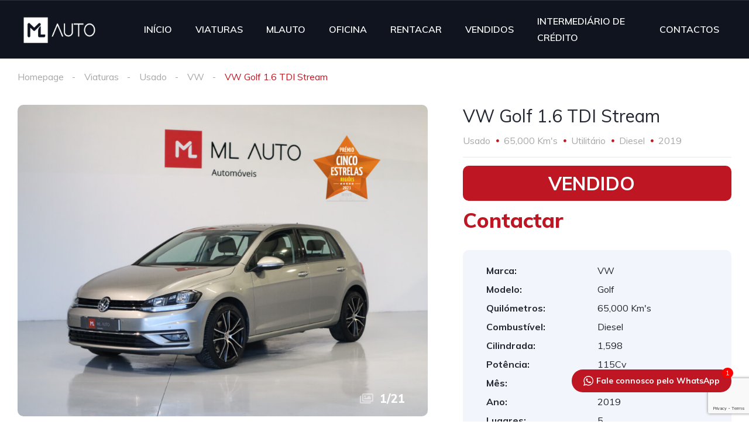

--- FILE ---
content_type: text/html; charset=UTF-8
request_url: https://mlauto.pt/stock/vw-golf-1-6-tdi-stream/
body_size: 24491
content:

<!DOCTYPE html>
<html lang="pt-PT">
<head>
    <meta charset="UTF-8">
    <meta name="viewport" content="width=device-width, initial-scale=1">
    <link rel="profile" href="https://gmpg.org/xfn/11">
    <link rel="pingback" href="https://mlauto.pt/xmlrpc.php">

    <meta name='robots' content='index, follow, max-image-preview:large, max-snippet:-1, max-video-preview:-1' />

	<!-- This site is optimized with the Yoast SEO plugin v22.2 - https://yoast.com/wordpress/plugins/seo/ -->
	<title>VW Golf 1.6 TDI Stream - Mlauto</title>
	<link rel="canonical" href="https://mlauto.pt/stock/vw-golf-1-6-tdi-stream/" />
	<meta property="og:locale" content="pt_PT" />
	<meta property="og:type" content="article" />
	<meta property="og:title" content="VW Golf 1.6 TDI Stream - Mlauto" />
	<meta property="og:url" content="https://mlauto.pt/stock/vw-golf-1-6-tdi-stream/" />
	<meta property="og:site_name" content="Mlauto" />
	<meta property="article:modified_time" content="2023-12-27T18:04:37+00:00" />
	<meta property="og:image" content="https://mlauto.pt/wp-content/uploads/2023/04/IMG_2332-2.jpg" />
	<meta property="og:image:width" content="2048" />
	<meta property="og:image:height" content="1365" />
	<meta property="og:image:type" content="image/jpeg" /><meta property="og:image" content="https://mlauto.pt/wp-content/uploads/2023/04/IMG_2340-2.jpg" />
	<meta property="og:image:width" content="2048" />
	<meta property="og:image:height" content="1365" />
	<meta property="og:image:type" content="image/jpeg" /><meta property="og:image" content="https://mlauto.pt/wp-content/uploads/2023/04/IMG_2333-2.jpg" />
	<meta property="og:image:width" content="2048" />
	<meta property="og:image:height" content="1365" />
	<meta property="og:image:type" content="image/jpeg" /><meta property="og:image" content="https://mlauto.pt/wp-content/uploads/2023/04/IMG_2341-2.jpg" />
	<meta property="og:image:width" content="2048" />
	<meta property="og:image:height" content="1365" />
	<meta property="og:image:type" content="image/jpeg" /><meta property="og:image" content="https://mlauto.pt/wp-content/uploads/2023/04/IMG_2334-2.jpg" />
	<meta property="og:image:width" content="2048" />
	<meta property="og:image:height" content="1365" />
	<meta property="og:image:type" content="image/jpeg" /><meta property="og:image" content="https://mlauto.pt/wp-content/uploads/2023/04/IMG_2342-2.jpg" />
	<meta property="og:image:width" content="2048" />
	<meta property="og:image:height" content="1365" />
	<meta property="og:image:type" content="image/jpeg" /><meta property="og:image" content="https://mlauto.pt/wp-content/uploads/2023/04/IMG_2339-2.jpg" />
	<meta property="og:image:width" content="2048" />
	<meta property="og:image:height" content="1365" />
	<meta property="og:image:type" content="image/jpeg" /><meta property="og:image" content="https://mlauto.pt/wp-content/uploads/2023/04/IMG_8116-1024x683.jpg" />
	<meta property="og:image:width" content="1024" />
	<meta property="og:image:height" content="683" />
	<meta property="og:image:type" content="image/jpeg" /><meta property="og:image" content="https://mlauto.pt/wp-content/uploads/2023/04/IMG_8117-1024x683.jpg" />
	<meta property="og:image:width" content="1024" />
	<meta property="og:image:height" content="683" />
	<meta property="og:image:type" content="image/jpeg" /><meta property="og:image" content="https://mlauto.pt/wp-content/uploads/2023/04/IMG_8120-2.jpg" />
	<meta property="og:image:width" content="2048" />
	<meta property="og:image:height" content="1448" />
	<meta property="og:image:type" content="image/jpeg" /><meta property="og:image" content="https://mlauto.pt/wp-content/uploads/2023/04/IMG_8121-1024x683.jpg" />
	<meta property="og:image:width" content="1024" />
	<meta property="og:image:height" content="683" />
	<meta property="og:image:type" content="image/jpeg" /><meta property="og:image" content="https://mlauto.pt/wp-content/uploads/2023/04/IMG_8122-1024x683.jpg" />
	<meta property="og:image:width" content="1024" />
	<meta property="og:image:height" content="683" />
	<meta property="og:image:type" content="image/jpeg" /><meta property="og:image" content="https://mlauto.pt/wp-content/uploads/2023/04/IMG_8123-1024x683.jpg" />
	<meta property="og:image:width" content="1024" />
	<meta property="og:image:height" content="683" />
	<meta property="og:image:type" content="image/jpeg" /><meta property="og:image" content="https://mlauto.pt/wp-content/uploads/2023/04/IMG_8124-1024x683.jpg" />
	<meta property="og:image:width" content="1024" />
	<meta property="og:image:height" content="683" />
	<meta property="og:image:type" content="image/jpeg" /><meta property="og:image" content="https://mlauto.pt/wp-content/uploads/2023/04/IMG_8125-1024x683.jpg" />
	<meta property="og:image:width" content="1024" />
	<meta property="og:image:height" content="683" />
	<meta property="og:image:type" content="image/jpeg" /><meta property="og:image" content="https://mlauto.pt/wp-content/uploads/2023/04/IMG_8126-1024x683.jpg" />
	<meta property="og:image:width" content="1024" />
	<meta property="og:image:height" content="683" />
	<meta property="og:image:type" content="image/jpeg" /><meta property="og:image" content="https://mlauto.pt/wp-content/uploads/2023/04/IMG_8130-1024x683.jpg" />
	<meta property="og:image:width" content="1024" />
	<meta property="og:image:height" content="683" />
	<meta property="og:image:type" content="image/jpeg" /><meta property="og:image" content="https://mlauto.pt/wp-content/uploads/2023/04/IMG_8131-1024x683.jpg" />
	<meta property="og:image:width" content="1024" />
	<meta property="og:image:height" content="683" />
	<meta property="og:image:type" content="image/jpeg" /><meta property="og:image" content="https://mlauto.pt/wp-content/uploads/2023/04/IMG_8132-1024x683.jpg" />
	<meta property="og:image:width" content="1024" />
	<meta property="og:image:height" content="683" />
	<meta property="og:image:type" content="image/jpeg" /><meta property="og:image" content="https://mlauto.pt/wp-content/uploads/2023/04/IMG_8133-1024x683.jpg" />
	<meta property="og:image:width" content="1024" />
	<meta property="og:image:height" content="683" />
	<meta property="og:image:type" content="image/jpeg" /><meta property="og:image" content="https://mlauto.pt/wp-content/uploads/2023/04/IMG_8134-1024x683.jpg" />
	<meta property="og:image:width" content="1024" />
	<meta property="og:image:height" content="683" />
	<meta property="og:image:type" content="image/jpeg" />
	<meta name="twitter:card" content="summary_large_image" />
	<script type="application/ld+json" class="yoast-schema-graph">{"@context":"https://schema.org","@graph":[{"@type":"WebPage","@id":"https://mlauto.pt/stock/vw-golf-1-6-tdi-stream/","url":"https://mlauto.pt/stock/vw-golf-1-6-tdi-stream/","name":"VW Golf 1.6 TDI Stream - Mlauto","isPartOf":{"@id":"https://mlauto.pt/#website"},"datePublished":"2023-04-24T18:40:39+00:00","dateModified":"2023-12-27T18:04:37+00:00","breadcrumb":{"@id":"https://mlauto.pt/stock/vw-golf-1-6-tdi-stream/#breadcrumb"},"inLanguage":"pt-PT","potentialAction":[{"@type":"ReadAction","target":["https://mlauto.pt/stock/vw-golf-1-6-tdi-stream/"]}]},{"@type":"BreadcrumbList","@id":"https://mlauto.pt/stock/vw-golf-1-6-tdi-stream/#breadcrumb","itemListElement":[{"@type":"ListItem","position":1,"name":"Início","item":"https://mlauto.pt/"},{"@type":"ListItem","position":2,"name":"Stock","item":"https://mlauto.pt/procurar/"},{"@type":"ListItem","position":3,"name":"VW Golf 1.6 TDI Stream"}]},{"@type":"WebSite","@id":"https://mlauto.pt/#website","url":"https://mlauto.pt/","name":"Mlauto","description":"Moutinho &amp; Lopes Automóveis","publisher":{"@id":"https://mlauto.pt/#organization"},"potentialAction":[{"@type":"SearchAction","target":{"@type":"EntryPoint","urlTemplate":"https://mlauto.pt/?s={search_term_string}"},"query-input":"required name=search_term_string"}],"inLanguage":"pt-PT"},{"@type":"Organization","@id":"https://mlauto.pt/#organization","name":"MLAUTO - Moutinho & Lopes Automóveis","url":"https://mlauto.pt/","logo":{"@type":"ImageObject","inLanguage":"pt-PT","@id":"https://mlauto.pt/#/schema/logo/image/","url":"https://mlauto.pt/wp-content/uploads/2022/04/Logo-ML-AUTO-Horizontal-v1-01.png","contentUrl":"https://mlauto.pt/wp-content/uploads/2022/04/Logo-ML-AUTO-Horizontal-v1-01.png","width":1600,"height":703,"caption":"MLAUTO - Moutinho & Lopes Automóveis"},"image":{"@id":"https://mlauto.pt/#/schema/logo/image/"}}]}</script>
	<!-- / Yoast SEO plugin. -->


<link rel='dns-prefetch' href='//www.googletagmanager.com' />
<link rel='dns-prefetch' href='//fonts.googleapis.com' />
<link rel="alternate" title="oEmbed (JSON)" type="application/json+oembed" href="https://mlauto.pt/wp-json/oembed/1.0/embed?url=https%3A%2F%2Fmlauto.pt%2Fstock%2Fvw-golf-1-6-tdi-stream%2F" />
<link rel="alternate" title="oEmbed (XML)" type="text/xml+oembed" href="https://mlauto.pt/wp-json/oembed/1.0/embed?url=https%3A%2F%2Fmlauto.pt%2Fstock%2Fvw-golf-1-6-tdi-stream%2F&#038;format=xml" />
<style id='wp-img-auto-sizes-contain-inline-css' type='text/css'>
img:is([sizes=auto i],[sizes^="auto," i]){contain-intrinsic-size:3000px 1500px}
/*# sourceURL=wp-img-auto-sizes-contain-inline-css */
</style>
<link rel='stylesheet' id='elementor-frontend-css' href='https://mlauto.pt/wp-content/uploads/elementor/css/custom-frontend-lite.min.css?ver=1745259490' type='text/css' media='all' />
<link rel='stylesheet' id='elementor-post-11943-css' href='https://mlauto.pt/wp-content/uploads/elementor/css/post-11943.css?ver=1745259509' type='text/css' media='all' />
<link rel='stylesheet' id='elementor-post-12599-css' href='https://mlauto.pt/wp-content/uploads/elementor/css/post-12599.css?ver=1745259497' type='text/css' media='all' />
<style id='wp-emoji-styles-inline-css' type='text/css'>

	img.wp-smiley, img.emoji {
		display: inline !important;
		border: none !important;
		box-shadow: none !important;
		height: 1em !important;
		width: 1em !important;
		margin: 0 0.07em !important;
		vertical-align: -0.1em !important;
		background: none !important;
		padding: 0 !important;
	}
/*# sourceURL=wp-emoji-styles-inline-css */
</style>
<link rel='stylesheet' id='wp-block-library-css' href='https://mlauto.pt/wp-includes/css/dist/block-library/style.min.css?ver=6.9' type='text/css' media='all' />
<style id='global-styles-inline-css' type='text/css'>
:root{--wp--preset--aspect-ratio--square: 1;--wp--preset--aspect-ratio--4-3: 4/3;--wp--preset--aspect-ratio--3-4: 3/4;--wp--preset--aspect-ratio--3-2: 3/2;--wp--preset--aspect-ratio--2-3: 2/3;--wp--preset--aspect-ratio--16-9: 16/9;--wp--preset--aspect-ratio--9-16: 9/16;--wp--preset--color--black: #000000;--wp--preset--color--cyan-bluish-gray: #abb8c3;--wp--preset--color--white: #ffffff;--wp--preset--color--pale-pink: #f78da7;--wp--preset--color--vivid-red: #cf2e2e;--wp--preset--color--luminous-vivid-orange: #ff6900;--wp--preset--color--luminous-vivid-amber: #fcb900;--wp--preset--color--light-green-cyan: #7bdcb5;--wp--preset--color--vivid-green-cyan: #00d084;--wp--preset--color--pale-cyan-blue: #8ed1fc;--wp--preset--color--vivid-cyan-blue: #0693e3;--wp--preset--color--vivid-purple: #9b51e0;--wp--preset--gradient--vivid-cyan-blue-to-vivid-purple: linear-gradient(135deg,rgb(6,147,227) 0%,rgb(155,81,224) 100%);--wp--preset--gradient--light-green-cyan-to-vivid-green-cyan: linear-gradient(135deg,rgb(122,220,180) 0%,rgb(0,208,130) 100%);--wp--preset--gradient--luminous-vivid-amber-to-luminous-vivid-orange: linear-gradient(135deg,rgb(252,185,0) 0%,rgb(255,105,0) 100%);--wp--preset--gradient--luminous-vivid-orange-to-vivid-red: linear-gradient(135deg,rgb(255,105,0) 0%,rgb(207,46,46) 100%);--wp--preset--gradient--very-light-gray-to-cyan-bluish-gray: linear-gradient(135deg,rgb(238,238,238) 0%,rgb(169,184,195) 100%);--wp--preset--gradient--cool-to-warm-spectrum: linear-gradient(135deg,rgb(74,234,220) 0%,rgb(151,120,209) 20%,rgb(207,42,186) 40%,rgb(238,44,130) 60%,rgb(251,105,98) 80%,rgb(254,248,76) 100%);--wp--preset--gradient--blush-light-purple: linear-gradient(135deg,rgb(255,206,236) 0%,rgb(152,150,240) 100%);--wp--preset--gradient--blush-bordeaux: linear-gradient(135deg,rgb(254,205,165) 0%,rgb(254,45,45) 50%,rgb(107,0,62) 100%);--wp--preset--gradient--luminous-dusk: linear-gradient(135deg,rgb(255,203,112) 0%,rgb(199,81,192) 50%,rgb(65,88,208) 100%);--wp--preset--gradient--pale-ocean: linear-gradient(135deg,rgb(255,245,203) 0%,rgb(182,227,212) 50%,rgb(51,167,181) 100%);--wp--preset--gradient--electric-grass: linear-gradient(135deg,rgb(202,248,128) 0%,rgb(113,206,126) 100%);--wp--preset--gradient--midnight: linear-gradient(135deg,rgb(2,3,129) 0%,rgb(40,116,252) 100%);--wp--preset--font-size--small: 13px;--wp--preset--font-size--medium: 20px;--wp--preset--font-size--large: 36px;--wp--preset--font-size--x-large: 42px;--wp--preset--spacing--20: 0.44rem;--wp--preset--spacing--30: 0.67rem;--wp--preset--spacing--40: 1rem;--wp--preset--spacing--50: 1.5rem;--wp--preset--spacing--60: 2.25rem;--wp--preset--spacing--70: 3.38rem;--wp--preset--spacing--80: 5.06rem;--wp--preset--shadow--natural: 6px 6px 9px rgba(0, 0, 0, 0.2);--wp--preset--shadow--deep: 12px 12px 50px rgba(0, 0, 0, 0.4);--wp--preset--shadow--sharp: 6px 6px 0px rgba(0, 0, 0, 0.2);--wp--preset--shadow--outlined: 6px 6px 0px -3px rgb(255, 255, 255), 6px 6px rgb(0, 0, 0);--wp--preset--shadow--crisp: 6px 6px 0px rgb(0, 0, 0);}:where(.is-layout-flex){gap: 0.5em;}:where(.is-layout-grid){gap: 0.5em;}body .is-layout-flex{display: flex;}.is-layout-flex{flex-wrap: wrap;align-items: center;}.is-layout-flex > :is(*, div){margin: 0;}body .is-layout-grid{display: grid;}.is-layout-grid > :is(*, div){margin: 0;}:where(.wp-block-columns.is-layout-flex){gap: 2em;}:where(.wp-block-columns.is-layout-grid){gap: 2em;}:where(.wp-block-post-template.is-layout-flex){gap: 1.25em;}:where(.wp-block-post-template.is-layout-grid){gap: 1.25em;}.has-black-color{color: var(--wp--preset--color--black) !important;}.has-cyan-bluish-gray-color{color: var(--wp--preset--color--cyan-bluish-gray) !important;}.has-white-color{color: var(--wp--preset--color--white) !important;}.has-pale-pink-color{color: var(--wp--preset--color--pale-pink) !important;}.has-vivid-red-color{color: var(--wp--preset--color--vivid-red) !important;}.has-luminous-vivid-orange-color{color: var(--wp--preset--color--luminous-vivid-orange) !important;}.has-luminous-vivid-amber-color{color: var(--wp--preset--color--luminous-vivid-amber) !important;}.has-light-green-cyan-color{color: var(--wp--preset--color--light-green-cyan) !important;}.has-vivid-green-cyan-color{color: var(--wp--preset--color--vivid-green-cyan) !important;}.has-pale-cyan-blue-color{color: var(--wp--preset--color--pale-cyan-blue) !important;}.has-vivid-cyan-blue-color{color: var(--wp--preset--color--vivid-cyan-blue) !important;}.has-vivid-purple-color{color: var(--wp--preset--color--vivid-purple) !important;}.has-black-background-color{background-color: var(--wp--preset--color--black) !important;}.has-cyan-bluish-gray-background-color{background-color: var(--wp--preset--color--cyan-bluish-gray) !important;}.has-white-background-color{background-color: var(--wp--preset--color--white) !important;}.has-pale-pink-background-color{background-color: var(--wp--preset--color--pale-pink) !important;}.has-vivid-red-background-color{background-color: var(--wp--preset--color--vivid-red) !important;}.has-luminous-vivid-orange-background-color{background-color: var(--wp--preset--color--luminous-vivid-orange) !important;}.has-luminous-vivid-amber-background-color{background-color: var(--wp--preset--color--luminous-vivid-amber) !important;}.has-light-green-cyan-background-color{background-color: var(--wp--preset--color--light-green-cyan) !important;}.has-vivid-green-cyan-background-color{background-color: var(--wp--preset--color--vivid-green-cyan) !important;}.has-pale-cyan-blue-background-color{background-color: var(--wp--preset--color--pale-cyan-blue) !important;}.has-vivid-cyan-blue-background-color{background-color: var(--wp--preset--color--vivid-cyan-blue) !important;}.has-vivid-purple-background-color{background-color: var(--wp--preset--color--vivid-purple) !important;}.has-black-border-color{border-color: var(--wp--preset--color--black) !important;}.has-cyan-bluish-gray-border-color{border-color: var(--wp--preset--color--cyan-bluish-gray) !important;}.has-white-border-color{border-color: var(--wp--preset--color--white) !important;}.has-pale-pink-border-color{border-color: var(--wp--preset--color--pale-pink) !important;}.has-vivid-red-border-color{border-color: var(--wp--preset--color--vivid-red) !important;}.has-luminous-vivid-orange-border-color{border-color: var(--wp--preset--color--luminous-vivid-orange) !important;}.has-luminous-vivid-amber-border-color{border-color: var(--wp--preset--color--luminous-vivid-amber) !important;}.has-light-green-cyan-border-color{border-color: var(--wp--preset--color--light-green-cyan) !important;}.has-vivid-green-cyan-border-color{border-color: var(--wp--preset--color--vivid-green-cyan) !important;}.has-pale-cyan-blue-border-color{border-color: var(--wp--preset--color--pale-cyan-blue) !important;}.has-vivid-cyan-blue-border-color{border-color: var(--wp--preset--color--vivid-cyan-blue) !important;}.has-vivid-purple-border-color{border-color: var(--wp--preset--color--vivid-purple) !important;}.has-vivid-cyan-blue-to-vivid-purple-gradient-background{background: var(--wp--preset--gradient--vivid-cyan-blue-to-vivid-purple) !important;}.has-light-green-cyan-to-vivid-green-cyan-gradient-background{background: var(--wp--preset--gradient--light-green-cyan-to-vivid-green-cyan) !important;}.has-luminous-vivid-amber-to-luminous-vivid-orange-gradient-background{background: var(--wp--preset--gradient--luminous-vivid-amber-to-luminous-vivid-orange) !important;}.has-luminous-vivid-orange-to-vivid-red-gradient-background{background: var(--wp--preset--gradient--luminous-vivid-orange-to-vivid-red) !important;}.has-very-light-gray-to-cyan-bluish-gray-gradient-background{background: var(--wp--preset--gradient--very-light-gray-to-cyan-bluish-gray) !important;}.has-cool-to-warm-spectrum-gradient-background{background: var(--wp--preset--gradient--cool-to-warm-spectrum) !important;}.has-blush-light-purple-gradient-background{background: var(--wp--preset--gradient--blush-light-purple) !important;}.has-blush-bordeaux-gradient-background{background: var(--wp--preset--gradient--blush-bordeaux) !important;}.has-luminous-dusk-gradient-background{background: var(--wp--preset--gradient--luminous-dusk) !important;}.has-pale-ocean-gradient-background{background: var(--wp--preset--gradient--pale-ocean) !important;}.has-electric-grass-gradient-background{background: var(--wp--preset--gradient--electric-grass) !important;}.has-midnight-gradient-background{background: var(--wp--preset--gradient--midnight) !important;}.has-small-font-size{font-size: var(--wp--preset--font-size--small) !important;}.has-medium-font-size{font-size: var(--wp--preset--font-size--medium) !important;}.has-large-font-size{font-size: var(--wp--preset--font-size--large) !important;}.has-x-large-font-size{font-size: var(--wp--preset--font-size--x-large) !important;}
/*# sourceURL=global-styles-inline-css */
</style>

<style id='classic-theme-styles-inline-css' type='text/css'>
/*! This file is auto-generated */
.wp-block-button__link{color:#fff;background-color:#32373c;border-radius:9999px;box-shadow:none;text-decoration:none;padding:calc(.667em + 2px) calc(1.333em + 2px);font-size:1.125em}.wp-block-file__button{background:#32373c;color:#fff;text-decoration:none}
/*# sourceURL=/wp-includes/css/classic-themes.min.css */
</style>
<link rel='stylesheet' id='contact-form-7-css' href='https://mlauto.pt/wp-content/plugins/contact-form-7/includes/css/styles.css?ver=5.9' type='text/css' media='all' />
<link rel='stylesheet' id='elementor-icons-css' href='https://mlauto.pt/wp-content/plugins/elementor/assets/lib/eicons/css/elementor-icons.min.css?ver=5.20.0' type='text/css' media='all' />
<link rel='stylesheet' id='swiper-css' href='https://mlauto.pt/wp-content/plugins/elementor/assets/lib/swiper/css/swiper.min.css?ver=5.3.6' type='text/css' media='all' />
<link rel='stylesheet' id='elementor-post-20438-css' href='https://mlauto.pt/wp-content/uploads/elementor/css/post-20438.css?ver=1745259490' type='text/css' media='all' />
<link rel='stylesheet' id='tmea-parallax-bg-css' href='https://mlauto.pt/wp-content/plugins/theme-masters-elementor/assets/css/library/parallax-bg.min.css?ver=3.5' type='text/css' media='all' />
<link rel='stylesheet' id='tmea-gradient-bg-anim-css' href='https://mlauto.pt/wp-content/plugins/theme-masters-elementor/assets/css/library/gradient-bg.min.css?ver=3.5' type='text/css' media='all' />
<link rel='stylesheet' id='tme-lib-frontend-css' href='https://mlauto.pt/wp-content/plugins/theme-masters-elementor/assets/css/frontend.min.css?ver=3.5' type='text/css' media='all' />
<link rel='stylesheet' id='elementor-pro-css' href='https://mlauto.pt/wp-content/uploads/elementor/css/custom-pro-frontend-lite.min.css?ver=1745259490' type='text/css' media='all' />
<link rel='stylesheet' id='twwr-chat-agents-css' href='https://mlauto.pt/wp-content/plugins/tw-whatsapp-rotator/css/style.css?ver=6.9' type='text/css' media='all' />
<link rel='stylesheet' id='twwr-chat-redirect-css' href='https://mlauto.pt/wp-content/plugins/tw-whatsapp-rotator/css/wa-redirect.css?ver=6.9' type='text/css' media='all' />
<link rel='stylesheet' id='woocommerce-layout-css' href='https://mlauto.pt/wp-content/plugins/woocommerce/assets/css/woocommerce-layout.css?ver=8.6.1' type='text/css' media='all' />
<link rel='stylesheet' id='woocommerce-smallscreen-css' href='https://mlauto.pt/wp-content/plugins/woocommerce/assets/css/woocommerce-smallscreen.css?ver=8.6.1' type='text/css' media='only screen and (max-width: 768px)' />
<link rel='stylesheet' id='woocommerce-general-css' href='https://mlauto.pt/wp-content/plugins/woocommerce/assets/css/woocommerce.css?ver=8.6.1' type='text/css' media='all' />
<style id='woocommerce-inline-inline-css' type='text/css'>
.woocommerce form .form-row .required { visibility: visible; }
/*# sourceURL=woocommerce-inline-inline-css */
</style>
<link rel='stylesheet' id='vehica-css' href='https://mlauto.pt/wp-content/themes/vehica/style.css?ver=1.0.87' type='text/css' media='all' />
<style id='vehica-inline-css' type='text/css'>
 body, textarea, input, button{font-family:'Muli', Arial,Helvetica,sans-serif!important}h1, h2, h3, h4, h5, h6{font-family:'Muli', Arial,Helvetica,sans-serif}:root{--primary:#BE1622;--primary-light:rgba(190,22,34,0.1)}
/*# sourceURL=vehica-inline-css */
</style>
<style id='mla-badges-style-inline-css' type='text/css'>
/* Reservado = cor personalizada */
.vehica-car-card.is-reservado .vehica-car-card__featured,
.vehica-car-card.is-reservado .vehica-car-card__featured:before {
  background-color: #222732 !important;
}
.vehica-car-card.is-reservado .vehica-car-card__featured__inner {
  color:#FFFFFF !important;
}
/*# sourceURL=mla-badges-style-inline-css */
</style>
<link rel='stylesheet' id='elementor-icons-shared-0-css' href='https://mlauto.pt/wp-content/plugins/elementor/assets/lib/font-awesome/css/fontawesome.min.css?ver=5.15.3' type='text/css' media='all' />
<link rel='stylesheet' id='elementor-icons-fa-regular-css' href='https://mlauto.pt/wp-content/plugins/elementor/assets/lib/font-awesome/css/regular.min.css?ver=5.15.3' type='text/css' media='all' />
<link rel='stylesheet' id='elementor-icons-fa-solid-css' href='https://mlauto.pt/wp-content/plugins/elementor/assets/lib/font-awesome/css/solid.min.css?ver=5.15.3' type='text/css' media='all' />
<link rel='stylesheet' id='elementor-icons-fa-brands-css' href='https://mlauto.pt/wp-content/plugins/elementor/assets/lib/font-awesome/css/brands.min.css?ver=5.15.3' type='text/css' media='all' />
<link rel='stylesheet' id='vue-select-css' href='https://mlauto.pt/wp-content/plugins/vehica-core/assets/css/vue-select.min.css?ver=6.9' type='text/css' media='all' />
<link rel='stylesheet' id='photo-swipe-css' href='https://mlauto.pt/wp-content/plugins/vehica-core/assets/css/gallery.css?ver=4.1.3' type='text/css' media='all' />
<link rel='stylesheet' id='photo-swipe-skin-css' href='https://mlauto.pt/wp-content/plugins/vehica-core/assets/css/gallery/skin.css?ver=4.1.3' type='text/css' media='all' />
<link rel='stylesheet' id='eael-general-css' href='https://mlauto.pt/wp-content/plugins/essential-addons-for-elementor-lite/assets/front-end/css/view/general.min.css?ver=5.7.2' type='text/css' media='all' />
<link rel='stylesheet' id='google-font-muli-css' href='https://fonts.googleapis.com/css?family=Muli%3A300%2C300italic%2C400%2C400italic%2C500%2C500italic%2C600%2C600italic%2C700%2C700italic%2C800%2C800italic%2C900%2C900italic&#038;ver=6.9' type='text/css' media='all' />
<link rel='stylesheet' id='google-fonts-1-css' href='https://fonts.googleapis.com/css?family=Roboto%3A100%2C100italic%2C200%2C200italic%2C300%2C300italic%2C400%2C400italic%2C500%2C500italic%2C600%2C600italic%2C700%2C700italic%2C800%2C800italic%2C900%2C900italic%7CRoboto+Slab%3A100%2C100italic%2C200%2C200italic%2C300%2C300italic%2C400%2C400italic%2C500%2C500italic%2C600%2C600italic%2C700%2C700italic%2C800%2C800italic%2C900%2C900italic&#038;display=auto&#038;ver=6.9' type='text/css' media='all' />
<link rel="preconnect" href="https://fonts.gstatic.com/" crossorigin><script type="text/javascript" src="https://mlauto.pt/wp-includes/js/jquery/jquery.min.js?ver=3.7.1" id="jquery-core-js"></script>
<script type="text/javascript" src="https://mlauto.pt/wp-includes/js/jquery/jquery-migrate.min.js?ver=3.4.1" id="jquery-migrate-js"></script>
<script type="text/javascript" src="https://mlauto.pt/wp-content/plugins/woocommerce/assets/js/jquery-blockui/jquery.blockUI.min.js?ver=2.7.0-wc.8.6.1" id="jquery-blockui-js" defer="defer" data-wp-strategy="defer"></script>
<script type="text/javascript" id="wc-add-to-cart-js-extra">
/* <![CDATA[ */
var wc_add_to_cart_params = {"ajax_url":"/wp-admin/admin-ajax.php","wc_ajax_url":"/?wc-ajax=%%endpoint%%","i18n_view_cart":"View cart","cart_url":"https://mlauto.pt/carrinho/","is_cart":"","cart_redirect_after_add":"no"};
//# sourceURL=wc-add-to-cart-js-extra
/* ]]> */
</script>
<script type="text/javascript" src="https://mlauto.pt/wp-content/plugins/woocommerce/assets/js/frontend/add-to-cart.min.js?ver=8.6.1" id="wc-add-to-cart-js" defer="defer" data-wp-strategy="defer"></script>
<script type="text/javascript" src="https://mlauto.pt/wp-content/plugins/woocommerce/assets/js/js-cookie/js.cookie.min.js?ver=2.1.4-wc.8.6.1" id="js-cookie-js" defer="defer" data-wp-strategy="defer"></script>
<script type="text/javascript" id="woocommerce-js-extra">
/* <![CDATA[ */
var woocommerce_params = {"ajax_url":"/wp-admin/admin-ajax.php","wc_ajax_url":"/?wc-ajax=%%endpoint%%"};
//# sourceURL=woocommerce-js-extra
/* ]]> */
</script>
<script type="text/javascript" src="https://mlauto.pt/wp-content/plugins/woocommerce/assets/js/frontend/woocommerce.min.js?ver=8.6.1" id="woocommerce-js" defer="defer" data-wp-strategy="defer"></script>
<script type="text/javascript" id="lazysizes-js-before">
/* <![CDATA[ */
        window.lazySizesConfig = window.lazySizesConfig || {};
        window.lazySizesConfig.loadMode = 1
        window.lazySizesConfig.init = 0
        
//# sourceURL=lazysizes-js-before
/* ]]> */
</script>
<script type="text/javascript" src="https://mlauto.pt/wp-content/plugins/vehica-core/assets/js/lazysizes.min.js?ver=6.9" id="lazysizes-js"></script>

<!-- Google Analytics snippet added by Site Kit -->
<script type="text/javascript" src="https://www.googletagmanager.com/gtag/js?id=G-6GPNZLLEYS" id="google_gtagjs-js" async></script>
<script type="text/javascript" id="google_gtagjs-js-after">
/* <![CDATA[ */
window.dataLayer = window.dataLayer || [];function gtag(){dataLayer.push(arguments);}
gtag('set', 'linker', {"domains":["mlauto.pt"]} );
gtag("js", new Date());
gtag("set", "developer_id.dZTNiMT", true);
gtag("config", "G-6GPNZLLEYS");
//# sourceURL=google_gtagjs-js-after
/* ]]> */
</script>

<!-- End Google Analytics snippet added by Site Kit -->
<link rel="https://api.w.org/" href="https://mlauto.pt/wp-json/" /><link rel="alternate" title="JSON" type="application/json" href="https://mlauto.pt/wp-json/wp/v2/cars/31684" /><link rel="EditURI" type="application/rsd+xml" title="RSD" href="https://mlauto.pt/xmlrpc.php?rsd" />
<meta name="generator" content="WordPress 6.9" />
<meta name="generator" content="WooCommerce 8.6.1" />
<link rel='shortlink' href='https://mlauto.pt/?p=31684' />
<meta name="generator" content="Site Kit by Google 1.121.0" />        <meta property="og:url" content="https://mlauto.pt/stock/vw-golf-1-6-tdi-stream/"/>
        <meta property="og:type" content="article"/>
        <meta property="og:title" content="VW Golf 1.6 TDI Stream"/>
        <meta property="og:description" content=""/>
                        <meta
                        property="og:image"
                        content="https://mlauto.pt/wp-content/uploads/2023/04/IMG_2332-2.jpg"
                />
                                <meta
                        property="og:image"
                        content="https://mlauto.pt/wp-content/uploads/2023/04/IMG_2340-2.jpg"
                />
                                <meta
                        property="og:image"
                        content="https://mlauto.pt/wp-content/uploads/2023/04/IMG_2333-2.jpg"
                />
                                <meta
                        property="og:image"
                        content="https://mlauto.pt/wp-content/uploads/2023/04/IMG_2341-2.jpg"
                />
                                <meta
                        property="og:image"
                        content="https://mlauto.pt/wp-content/uploads/2023/04/IMG_2334-2.jpg"
                />
                                <meta
                        property="og:image"
                        content="https://mlauto.pt/wp-content/uploads/2023/04/IMG_2342-2.jpg"
                />
                                <meta
                        property="og:image"
                        content="https://mlauto.pt/wp-content/uploads/2023/04/IMG_2339-2.jpg"
                />
                                <meta
                        property="og:image"
                        content="https://mlauto.pt/wp-content/uploads/2023/04/IMG_8116.jpg"
                />
                                <meta
                        property="og:image"
                        content="https://mlauto.pt/wp-content/uploads/2023/04/IMG_8117.jpg"
                />
                                <meta
                        property="og:image"
                        content="https://mlauto.pt/wp-content/uploads/2023/04/IMG_8120-2.jpg"
                />
                                <meta
                        property="og:image"
                        content="https://mlauto.pt/wp-content/uploads/2023/04/IMG_8121.jpg"
                />
                                <meta
                        property="og:image"
                        content="https://mlauto.pt/wp-content/uploads/2023/04/IMG_8122.jpg"
                />
                                <meta
                        property="og:image"
                        content="https://mlauto.pt/wp-content/uploads/2023/04/IMG_8123.jpg"
                />
                                <meta
                        property="og:image"
                        content="https://mlauto.pt/wp-content/uploads/2023/04/IMG_8124.jpg"
                />
                                <meta
                        property="og:image"
                        content="https://mlauto.pt/wp-content/uploads/2023/04/IMG_8125.jpg"
                />
                                <meta
                        property="og:image"
                        content="https://mlauto.pt/wp-content/uploads/2023/04/IMG_8126.jpg"
                />
                                <meta
                        property="og:image"
                        content="https://mlauto.pt/wp-content/uploads/2023/04/IMG_8130.jpg"
                />
                                <meta
                        property="og:image"
                        content="https://mlauto.pt/wp-content/uploads/2023/04/IMG_8131.jpg"
                />
                                <meta
                        property="og:image"
                        content="https://mlauto.pt/wp-content/uploads/2023/04/IMG_8132.jpg"
                />
                                <meta
                        property="og:image"
                        content="https://mlauto.pt/wp-content/uploads/2023/04/IMG_8133.jpg"
                />
                                <meta
                        property="og:image"
                        content="https://mlauto.pt/wp-content/uploads/2023/04/IMG_8134.jpg"
                />
                	<noscript><style>.woocommerce-product-gallery{ opacity: 1 !important; }</style></noscript>
	<meta name="generator" content="Elementor 3.13.2; features: e_dom_optimization, e_optimized_assets_loading, e_optimized_css_loading, a11y_improvements, additional_custom_breakpoints; settings: css_print_method-external, google_font-enabled, font_display-auto">

<!-- Google Tag Manager snippet added by Site Kit -->
<script type="text/javascript">
/* <![CDATA[ */

			( function( w, d, s, l, i ) {
				w[l] = w[l] || [];
				w[l].push( {'gtm.start': new Date().getTime(), event: 'gtm.js'} );
				var f = d.getElementsByTagName( s )[0],
					j = d.createElement( s ), dl = l != 'dataLayer' ? '&l=' + l : '';
				j.async = true;
				j.src = 'https://www.googletagmanager.com/gtm.js?id=' + i + dl;
				f.parentNode.insertBefore( j, f );
			} )( window, document, 'script', 'dataLayer', 'GTM-NKVBKB2' );
			
/* ]]> */
</script>

<!-- End Google Tag Manager snippet added by Site Kit -->
<link rel="icon" href="https://mlauto.pt/wp-content/uploads/2022/04/cropped-Logo-ML-AUTO-Horizontal-v1-01-32x32.png" sizes="32x32" />
<link rel="icon" href="https://mlauto.pt/wp-content/uploads/2022/04/cropped-Logo-ML-AUTO-Horizontal-v1-01-192x192.png" sizes="192x192" />
<link rel="apple-touch-icon" href="https://mlauto.pt/wp-content/uploads/2022/04/cropped-Logo-ML-AUTO-Horizontal-v1-01-180x180.png" />
<meta name="msapplication-TileImage" content="https://mlauto.pt/wp-content/uploads/2022/04/cropped-Logo-ML-AUTO-Horizontal-v1-01-270x270.png" />
        <style>
            .twwr-container.twwr-std a{
                background-color: #be1622            }

            .twwr-wa-button{
                background: #be1622            }

            .twwr-wa-button span.agent-detail-fig{
                color: #fff            }

            .twwr-wa-button span.agent-name{
                color: #fff            }

            .twwr-wa-button.Online span.agent-label span.status{
                color: #ffef9f            }

            .twwr-wa-button.Online span.agent-label span.status:before {
                background-color: #ffef9f            }
            

            .twwr-container.twwr-floating ul.twwr-whatsapp-content li.available a.twwr-whatsapp-button{
                background-color: #ffffff  !important;
                color : #000000            }
            
            .twwr-container.twwr-floating ul.twwr-whatsapp-content li a.twwr-whatsapp-button span.twwr-whatsapp-text{
                color: #000000            }
            
            .twwr-container.twwr-floating ul.twwr-whatsapp-content li.available a.twwr-whatsapp-button span.twwr-whatsapp-text span.twwr-whatsapp-label span.status{
                color: #03cc0b            }

            .twwr-container.twwr-floating ul.twwr-whatsapp-content li.unavailable a.twwr-whatsapp-button span.twwr-whatsapp-text span.twwr-whatsapp-label span.status{
                color: #bababa            }

            .twwr-container.twwr-floating ul.twwr-whatsapp-content li.twwr-content-header{
                background: #be1622            }

            .twwr-container.twwr-floating ul.twwr-whatsapp-content li.twwr-content-header h5{
                color: #ffffff            }

            .twwr-container span#contact-trigger{
                background: #be1622;
                color: #ffffff;
            }
        </style>
        		<style type="text/css" id="wp-custom-css">
			/* #vehica-menu-element-menu-item-1-17862, .vehica-edit-elementor__button, #vehica-menu-element-menu-item-2-17862, .vehica-test-free__button {
	display:none!important;
} */

.ptable-feature-text {
  display: block!important;
}
/*letra caixa combustivél mais pequeno*/

.vehica-car-card__info__single {
  font-size: 13px!important;

}

		</style>
		</head>
<body class="wp-singular vehica_car-template-default single single-vehica_car postid-31684 wp-theme-vehica theme-vehica woocommerce-no-js vehica-version-1.0.87 vehica-menu-sticky elementor-default elementor-kit-20438">

    		<!-- Google Tag Manager (noscript) snippet added by Site Kit -->
		<noscript>
			<iframe src="https://www.googletagmanager.com/ns.html?id=GTM-NKVBKB2" height="0" width="0" style="display:none;visibility:hidden"></iframe>
		</noscript>
		<!-- End Google Tag Manager (noscript) snippet added by Site Kit -->
				<div data-elementor-type="wp-post" data-elementor-id="12599" class="elementor elementor-12599" data-elementor-post-type="vehica_template">
									<section class="elementor-section elementor-top-section elementor-element elementor-element-97f8a3c elementor-section-stretched elementor-section-content-middle elementor-section-boxed elementor-section-height-default elementor-section-height-default" data-id="97f8a3c" data-element_type="section" data-settings="{&quot;stretch_section&quot;:&quot;section-stretched&quot;,&quot;background_background&quot;:&quot;classic&quot;,&quot;tmea_shape_divider_top&quot;:&quot;none&quot;,&quot;tmea_shape_divider_bottom&quot;:&quot;none&quot;}">
						<div class="elementor-container elementor-column-gap-default">
					<div class="elementor-column elementor-col-100 elementor-top-column elementor-element elementor-element-73bbc28" data-id="73bbc28" data-element_type="column">
			<div class="elementor-widget-wrap elementor-element-populated">
								<div class="elementor-element elementor-element-c5bb9ce elementor-widget elementor-widget-vehica_menu_general_widget" data-id="c5bb9ce" data-element_type="widget" data-settings="{&quot;logo_max_height&quot;:{&quot;unit&quot;:&quot;px&quot;,&quot;size&quot;:63,&quot;sizes&quot;:[]},&quot;logo_max_height_tablet&quot;:{&quot;unit&quot;:&quot;px&quot;,&quot;size&quot;:32,&quot;sizes&quot;:[]},&quot;logo_max_height_mobile&quot;:{&quot;unit&quot;:&quot;px&quot;,&quot;size&quot;:&quot;&quot;,&quot;sizes&quot;:[]},&quot;sticky_logo_height&quot;:{&quot;unit&quot;:&quot;px&quot;,&quot;size&quot;:&quot;&quot;,&quot;sizes&quot;:[]},&quot;sticky_logo_height_tablet&quot;:{&quot;unit&quot;:&quot;px&quot;,&quot;size&quot;:&quot;&quot;,&quot;sizes&quot;:[]},&quot;sticky_logo_height_mobile&quot;:{&quot;unit&quot;:&quot;px&quot;,&quot;size&quot;:&quot;&quot;,&quot;sizes&quot;:[]},&quot;button_border_radius&quot;:{&quot;unit&quot;:&quot;px&quot;,&quot;top&quot;:&quot;&quot;,&quot;right&quot;:&quot;&quot;,&quot;bottom&quot;:&quot;&quot;,&quot;left&quot;:&quot;&quot;,&quot;isLinked&quot;:true},&quot;button_border_radius_tablet&quot;:{&quot;unit&quot;:&quot;px&quot;,&quot;top&quot;:&quot;&quot;,&quot;right&quot;:&quot;&quot;,&quot;bottom&quot;:&quot;&quot;,&quot;left&quot;:&quot;&quot;,&quot;isLinked&quot;:true},&quot;button_border_radius_mobile&quot;:{&quot;unit&quot;:&quot;px&quot;,&quot;top&quot;:&quot;&quot;,&quot;right&quot;:&quot;&quot;,&quot;bottom&quot;:&quot;&quot;,&quot;left&quot;:&quot;&quot;,&quot;isLinked&quot;:true},&quot;button_border_radius_hover&quot;:{&quot;unit&quot;:&quot;px&quot;,&quot;top&quot;:&quot;&quot;,&quot;right&quot;:&quot;&quot;,&quot;bottom&quot;:&quot;&quot;,&quot;left&quot;:&quot;&quot;,&quot;isLinked&quot;:true},&quot;button_border_radius_hover_tablet&quot;:{&quot;unit&quot;:&quot;px&quot;,&quot;top&quot;:&quot;&quot;,&quot;right&quot;:&quot;&quot;,&quot;bottom&quot;:&quot;&quot;,&quot;left&quot;:&quot;&quot;,&quot;isLinked&quot;:true},&quot;button_border_radius_hover_mobile&quot;:{&quot;unit&quot;:&quot;px&quot;,&quot;top&quot;:&quot;&quot;,&quot;right&quot;:&quot;&quot;,&quot;bottom&quot;:&quot;&quot;,&quot;left&quot;:&quot;&quot;,&quot;isLinked&quot;:true},&quot;button_mobile_border_radius&quot;:{&quot;unit&quot;:&quot;px&quot;,&quot;top&quot;:&quot;&quot;,&quot;right&quot;:&quot;&quot;,&quot;bottom&quot;:&quot;&quot;,&quot;left&quot;:&quot;&quot;,&quot;isLinked&quot;:true},&quot;button_mobile_border_radius_tablet&quot;:{&quot;unit&quot;:&quot;px&quot;,&quot;top&quot;:&quot;&quot;,&quot;right&quot;:&quot;&quot;,&quot;bottom&quot;:&quot;&quot;,&quot;left&quot;:&quot;&quot;,&quot;isLinked&quot;:true},&quot;button_mobile_border_radius_mobile&quot;:{&quot;unit&quot;:&quot;px&quot;,&quot;top&quot;:&quot;&quot;,&quot;right&quot;:&quot;&quot;,&quot;bottom&quot;:&quot;&quot;,&quot;left&quot;:&quot;&quot;,&quot;isLinked&quot;:true},&quot;button_mobile_border_radius_hover&quot;:{&quot;unit&quot;:&quot;px&quot;,&quot;top&quot;:&quot;&quot;,&quot;right&quot;:&quot;&quot;,&quot;bottom&quot;:&quot;&quot;,&quot;left&quot;:&quot;&quot;,&quot;isLinked&quot;:true},&quot;button_mobile_border_radius_hover_tablet&quot;:{&quot;unit&quot;:&quot;px&quot;,&quot;top&quot;:&quot;&quot;,&quot;right&quot;:&quot;&quot;,&quot;bottom&quot;:&quot;&quot;,&quot;left&quot;:&quot;&quot;,&quot;isLinked&quot;:true},&quot;button_mobile_border_radius_hover_mobile&quot;:{&quot;unit&quot;:&quot;px&quot;,&quot;top&quot;:&quot;&quot;,&quot;right&quot;:&quot;&quot;,&quot;bottom&quot;:&quot;&quot;,&quot;left&quot;:&quot;&quot;,&quot;isLinked&quot;:true}}" data-widget_type="vehica_menu_general_widget.default">
				<div class="elementor-widget-container">
			<header class="vehica-app vehica-header vehica-header--no-submit-button vehica-header--no-dashboard-link">
            <div class="vehica-hide-mobile vehica-hide-tablet">
            <div class="vehica-menu__desktop">
    <div class="vehica-menu__wrapper">
        <div class="vehica-menu__left">
                            <div class="vehica-logo">
                    <a
                            href="https://mlauto.pt"
                            title="Mlauto"
                    >
                        <img
                                src="https://mlauto.pt/wp-content/uploads/2022/04/Logo-ML-AUTO-Grupo-Horizontal-v1-01_white-01-768x321-1.png"
                                alt="Mlauto"
                        >
                    </a>
                </div>

                <div class="vehica-logo vehica-logo--sticky">
                    <a
                            href="https://mlauto.pt"
                            title="Mlauto"
                    >
                        <img
                                src="https://mlauto.pt/wp-content/uploads/2022/04/Logo-ML-AUTO-Grupo-Horizontal-v1-01_white-01-768x321-1-300x125.png"
                                alt="Mlauto"
                        >
                    </a>
                </div>
            
                            <div class="vehica-menu__container">
                    <div class="vehica-menu-hover"></div>
                    <div id="vehica-menu" class="vehica-menu"><div
        id="vehica-menu-element-menu-item-1-41101"
        class="menu-item menu-item-type-post_type menu-item-object-page menu-item-home menu-item-41101 vehica-menu-item-depth-0"
>
    <a
            href="https://mlauto.pt/"
            title="INÍCIO"
            class="vehica-menu__link"
            >
        INÍCIO    </a>
</div>
<div
        id="vehica-menu-element-menu-item-1-41106"
        class="menu-item menu-item-type-custom menu-item-object-custom menu-item-41106 vehica-menu-item-depth-0"
>
    <a
            href="https://mlauto.pt/procurar/"
            title="VIATURAS"
            class="vehica-menu__link"
            >
        VIATURAS    </a>
</div>
<div
        id="vehica-menu-element-menu-item-1-41104"
        class="menu-item menu-item-type-post_type menu-item-object-page menu-item-41104 vehica-menu-item-depth-0"
>
    <a
            href="https://mlauto.pt/sobre-nos/"
            title="MLAUTO"
            class="vehica-menu__link"
            >
        MLAUTO    </a>
</div>
<div
        id="vehica-menu-element-menu-item-1-41103"
        class="menu-item menu-item-type-post_type menu-item-object-page menu-item-41103 vehica-menu-item-depth-0"
>
    <a
            href="https://mlauto.pt/servicos/"
            title="OFICINA"
            class="vehica-menu__link"
            >
        OFICINA    </a>
</div>
<div
        id="vehica-menu-element-menu-item-1-41107"
        class="menu-item menu-item-type-custom menu-item-object-custom menu-item-41107 vehica-menu-item-depth-0"
>
    <a
            href="https://rentacar.mlauto.pt/"
            title="RENTACAR"
            class="vehica-menu__link"
            >
        RENTACAR    </a>
</div>
<div
        id="vehica-menu-element-menu-item-1-41105"
        class="menu-item menu-item-type-post_type menu-item-object-page menu-item-41105 vehica-menu-item-depth-0"
>
    <a
            href="https://mlauto.pt/vendidos/"
            title="VENDIDOS"
            class="vehica-menu__link"
            >
        VENDIDOS    </a>
</div>
<div
        id="vehica-menu-element-menu-item-1-41108"
        class="menu-item menu-item-type-post_type menu-item-object-page menu-item-41108 vehica-menu-item-depth-0"
>
    <a
            href="https://mlauto.pt/intermediario-de-credito/"
            title="INTERMEDIÁRIO DE CRÉDITO"
            class="vehica-menu__link"
            >
        INTERMEDIÁRIO DE CRÉDITO    </a>
</div>
<div
        id="vehica-menu-element-menu-item-1-41109"
        class="menu-item menu-item-type-post_type menu-item-object-page menu-item-41109 vehica-menu-item-depth-0"
>
    <a
            href="https://mlauto.pt/contactos/"
            title="CONTACTOS"
            class="vehica-menu__link"
            >
        CONTACTOS    </a>
</div>
</div>                </div>
                    </div>

        <div class="vehica-menu__sticky-submit">
            
                    </div>
    </div>
</div>
        </div>

        <div class="vehica-hide-desktop">
            <div
            class="vehica-mobile-menu__wrapper vehica-mobile-menu__wrapper--mobile-simple-menu vehica-hide-desktop"
    >
            <div class="vehica-mobile-menu__hamburger">
            <vehica-mobile-menu>
                <div slot-scope="menu">
                    <svg
                            @click.prevent="menu.onShow"
                            xmlns="http://www.w3.org/2000/svg"
                            width="20"
                            height="15"
                            viewBox="0 0 28 21"
                            class="vehica-menu-icon"
                    >
                        <g id="vehica-menu-svg" transform="translate(-11925 99)">
                            <rect id="Op_component_1" data-name="Op component 1" width="28" height="4.2" rx="1.5"
                                  transform="translate(11925 -99)"
                                  fill="#BE1622"/>
                            <rect id="Op_component_2" data-name="Op component 2" width="19.6" height="4.2" rx="1.5"
                                  transform="translate(11925 -90.6)"
                                  fill="#BE1622"/>
                            <rect id="Op_component_3" data-name="Op component 3" width="14" height="4.2" rx="1.5"
                                  transform="translate(11925 -82.2)"
                                  fill="#BE1622"/>
                        </g>
                    </svg>

                    <template>
                        <div :class="{'vehica-active': menu.show}" class="vehica-mobile-menu__open">
                            <div class="vehica-mobile-menu__open__content">
                                <div class="vehica-mobile-menu__open__top">
                                    
                                    <div class="vehica-mobile-menu__open__top__x">
                                        <svg
                                                @click="menu.onShow"
                                                xmlns="http://www.w3.org/2000/svg"
                                                width="20.124"
                                                height="21.636"
                                                viewBox="0 0 20.124 21.636"
                                        >
                                            <g id="close" transform="translate(-11872.422 99.636)">
                                                <path id="Path_19" data-name="Path 19"
                                                      d="M20.163-1.122a2.038,2.038,0,0,1,.61,1.388A1.989,1.989,0,0,1,20.05,1.79a2.4,2.4,0,0,1-1.653.649,2.116,2.116,0,0,1-1.637-.754l-6.034-6.94-6.1,6.94a2.18,2.18,0,0,1-1.637.754A2.364,2.364,0,0,1,1.37,1.79,1.989,1.989,0,0,1,.648.266a2.02,2.02,0,0,1,.578-1.388l6.58-7.363L1.45-15.636a2.038,2.038,0,0,1-.61-1.388,1.989,1.989,0,0,1,.722-1.524A2.364,2.364,0,0,1,3.184-19.2a2.177,2.177,0,0,1,1.669.785l5.874,6.669,5.809-6.669A2.177,2.177,0,0,1,18.2-19.2a2.364,2.364,0,0,1,1.621.649,1.989,1.989,0,0,1,.722,1.524,2.02,2.02,0,0,1-.578,1.388L13.615-8.485Z"
                                                      transform="translate(11871.773 -80.439)" fill="#ff4605"/>
                                            </g>
                                        </svg>
                                    </div>
                                </div>

                                                                    <div class="vehica-mobile-menu__nav">
                                        <div id="vehica-menu-mobile" class="vehica-menu"><div
        id="vehica-menu-element-menu-item-2-41101"
        class="menu-item menu-item-type-post_type menu-item-object-page menu-item-home menu-item-41101 vehica-menu-item-depth-0"
>
    <a
            href="https://mlauto.pt/"
            title="INÍCIO"
            class="vehica-menu__link"
            >
        INÍCIO    </a>
</div>
<div
        id="vehica-menu-element-menu-item-2-41106"
        class="menu-item menu-item-type-custom menu-item-object-custom menu-item-41106 vehica-menu-item-depth-0"
>
    <a
            href="https://mlauto.pt/procurar/"
            title="VIATURAS"
            class="vehica-menu__link"
            >
        VIATURAS    </a>
</div>
<div
        id="vehica-menu-element-menu-item-2-41104"
        class="menu-item menu-item-type-post_type menu-item-object-page menu-item-41104 vehica-menu-item-depth-0"
>
    <a
            href="https://mlauto.pt/sobre-nos/"
            title="MLAUTO"
            class="vehica-menu__link"
            >
        MLAUTO    </a>
</div>
<div
        id="vehica-menu-element-menu-item-2-41103"
        class="menu-item menu-item-type-post_type menu-item-object-page menu-item-41103 vehica-menu-item-depth-0"
>
    <a
            href="https://mlauto.pt/servicos/"
            title="OFICINA"
            class="vehica-menu__link"
            >
        OFICINA    </a>
</div>
<div
        id="vehica-menu-element-menu-item-2-41107"
        class="menu-item menu-item-type-custom menu-item-object-custom menu-item-41107 vehica-menu-item-depth-0"
>
    <a
            href="https://rentacar.mlauto.pt/"
            title="RENTACAR"
            class="vehica-menu__link"
            >
        RENTACAR    </a>
</div>
<div
        id="vehica-menu-element-menu-item-2-41105"
        class="menu-item menu-item-type-post_type menu-item-object-page menu-item-41105 vehica-menu-item-depth-0"
>
    <a
            href="https://mlauto.pt/vendidos/"
            title="VENDIDOS"
            class="vehica-menu__link"
            >
        VENDIDOS    </a>
</div>
<div
        id="vehica-menu-element-menu-item-2-41108"
        class="menu-item menu-item-type-post_type menu-item-object-page menu-item-41108 vehica-menu-item-depth-0"
>
    <a
            href="https://mlauto.pt/intermediario-de-credito/"
            title="INTERMEDIÁRIO DE CRÉDITO"
            class="vehica-menu__link"
            >
        INTERMEDIÁRIO DE CRÉDITO    </a>
</div>
<div
        id="vehica-menu-element-menu-item-2-41109"
        class="menu-item menu-item-type-post_type menu-item-object-page menu-item-41109 vehica-menu-item-depth-0"
>
    <a
            href="https://mlauto.pt/contactos/"
            title="CONTACTOS"
            class="vehica-menu__link"
            >
        CONTACTOS    </a>
</div>
</div>                                    </div>
                                
                                                                    <div class="vehica-mobile-menu__info">
                                                                                    <a href="tel:+351934592260">
                                                <i class="fas fa-phone-alt vehica-text-primary"></i> +351 934592260                                            </a>
                                        
                                                                                    <a href="mailto:geral@mlauto.pt">
                                                <i class="far fa-envelope vehica-text-primary"></i> geral@mlauto.pt                                            </a>
                                                                            </div>
                                
                                                            </div>
                        </div>
                        <div class="vehica-mobile-menu-mask"></div>
                    </template>
                </div>
            </vehica-mobile-menu>
        </div>
    
    <div
                    class="vehica-mobile-menu__logo vehica-mobile-menu__logo--right"
            >
                    <div class="vehica-logo">
                <a
                        href="https://mlauto.pt"
                        title="Mlauto"
                >
                    <img
                            src="https://mlauto.pt/wp-content/uploads/2022/04/Logo-ML-AUTO-Grupo-Horizontal-v1-01_white-01-768x321-1.png"
                            alt="Mlauto"
                    >
                </a>
            </div>
            </div>

    </div>
        </div>
    </header>		</div>
				</div>
					</div>
		</div>
							</div>
		</section>
				<section class="elementor-section elementor-top-section elementor-element elementor-element-1cd3f209 elementor-section-stretched elementor-section-full_width elementor-section-height-default elementor-section-height-default" data-id="1cd3f209" data-element_type="section" data-settings="{&quot;stretch_section&quot;:&quot;section-stretched&quot;,&quot;tmea_shape_divider_top&quot;:&quot;none&quot;,&quot;tmea_shape_divider_bottom&quot;:&quot;none&quot;}">
						<div class="elementor-container elementor-column-gap-no">
					<div class="elementor-column elementor-col-100 elementor-top-column elementor-element elementor-element-e7c5937" data-id="e7c5937" data-element_type="column">
			<div class="elementor-widget-wrap elementor-element-populated">
								<div class="elementor-element elementor-element-723b5cfd elementor-widget elementor-widget-vehica_template_content" data-id="723b5cfd" data-element_type="widget" data-widget_type="vehica_template_content.default">
				<div class="elementor-widget-container">
					<div data-elementor-type="wp-post" data-elementor-id="11943" class="elementor elementor-11943" data-elementor-post-type="vehica_template">
									<section class="elementor-section elementor-top-section elementor-element elementor-element-c67b745 elementor-section-boxed elementor-section-height-default elementor-section-height-default" data-id="c67b745" data-element_type="section" data-settings="{&quot;tmea_shape_divider_top&quot;:&quot;none&quot;,&quot;tmea_shape_divider_bottom&quot;:&quot;none&quot;}">
						<div class="elementor-container elementor-column-gap-default">
					<div class="elementor-column elementor-col-100 elementor-top-column elementor-element elementor-element-920bd21" data-id="920bd21" data-element_type="column">
			<div class="elementor-widget-wrap elementor-element-populated">
								<div class="elementor-element elementor-element-07b8ee0 elementor-widget elementor-widget-vehica_breadcrumbs_general_widget" data-id="07b8ee0" data-element_type="widget" data-widget_type="vehica_breadcrumbs_general_widget.default">
				<div class="elementor-widget-container">
			<div class="vehica-app">
            <div class="vehica-breadcrumbs-wrapper" v-dragscroll.pass="true">
            <div class="vehica-breadcrumbs">
                                        <div class="vehica-breadcrumbs__single">
                            <a
                                    class="vehica-breadcrumbs__link"
                                    href="https://mlauto.pt"
                                    title="Homepage"
                            >
                                Homepage                            </a>
                            <span class="vehica-breadcrumbs__separator"></span>
                        </div>
                                                            <div class="vehica-breadcrumbs__single">
                            <a
                                    class="vehica-breadcrumbs__link"
                                    href="https://mlauto.pt/procurar/"
                                    title="Viaturas"
                            >
                                Viaturas                            </a>
                            <span class="vehica-breadcrumbs__separator"></span>
                        </div>
                                                            <div class="vehica-breadcrumbs__single">
                            <a
                                    class="vehica-breadcrumbs__link"
                                    href="https://mlauto.pt/procurar/usado/"
                                    title="Usado"
                            >
                                Usado                            </a>
                            <span class="vehica-breadcrumbs__separator"></span>
                        </div>
                                                            <div class="vehica-breadcrumbs__single">
                            <a
                                    class="vehica-breadcrumbs__link"
                                    href="https://mlauto.pt/procurar/?marca=volkswagen"
                                    title="VW"
                            >
                                VW                            </a>
                            <span class="vehica-breadcrumbs__separator"></span>
                        </div>
                                                            <span class="vehica-breadcrumbs__last">
                    VW Golf 1.6 TDI Stream                </span>
                                                </div>
        </div>
    </div>		</div>
				</div>
					</div>
		</div>
							</div>
		</section>
				<section class="elementor-section elementor-top-section elementor-element elementor-element-85ed0dd elementor-section-boxed elementor-section-height-default elementor-section-height-default" data-id="85ed0dd" data-element_type="section" data-settings="{&quot;tmea_shape_divider_top&quot;:&quot;none&quot;,&quot;tmea_shape_divider_bottom&quot;:&quot;none&quot;}">
						<div class="elementor-container elementor-column-gap-default">
					<div class="elementor-column elementor-col-50 elementor-top-column elementor-element elementor-element-cfb5452" data-id="cfb5452" data-element_type="column">
			<div class="elementor-widget-wrap elementor-element-populated">
								<section class="elementor-section elementor-inner-section elementor-element elementor-element-de76c97 elementor-hidden-desktop elementor-section-full_width elementor-section-height-default elementor-section-height-default" data-id="de76c97" data-element_type="section" data-settings="{&quot;tmea_shape_divider_top&quot;:&quot;none&quot;,&quot;tmea_shape_divider_bottom&quot;:&quot;none&quot;}">
						<div class="elementor-container elementor-column-gap-default">
					<div class="elementor-column elementor-col-100 elementor-inner-column elementor-element elementor-element-9f0d46a" data-id="9f0d46a" data-element_type="column">
			<div class="elementor-widget-wrap elementor-element-populated">
								<div class="elementor-element elementor-element-4766daf elementor-widget elementor-widget-vehica_name_single_car_widget" data-id="4766daf" data-element_type="widget" data-widget_type="vehica_name_single_car_widget.default">
				<div class="elementor-widget-container">
			    <div class="vehica-car-name">
    VW Golf 1.6 TDI Stream    </div>
		</div>
				</div>
				<div class="elementor-element elementor-element-106a2b9 elementor-widget elementor-widget-spacer" data-id="106a2b9" data-element_type="widget" data-widget_type="spacer.default">
				<div class="elementor-widget-container">
			<style>/*! elementor - v3.13.2 - 11-05-2023 */
.elementor-column .elementor-spacer-inner{height:var(--spacer-size)}.e-con{--container-widget-width:100%}.e-con-inner>.elementor-widget-spacer,.e-con>.elementor-widget-spacer{width:var(--container-widget-width,var(--spacer-size));--align-self:var(--container-widget-align-self,initial);--flex-shrink:0}.e-con-inner>.elementor-widget-spacer>.elementor-widget-container,.e-con-inner>.elementor-widget-spacer>.elementor-widget-container>.elementor-spacer,.e-con>.elementor-widget-spacer>.elementor-widget-container,.e-con>.elementor-widget-spacer>.elementor-widget-container>.elementor-spacer{height:100%}.e-con-inner>.elementor-widget-spacer>.elementor-widget-container>.elementor-spacer>.elementor-spacer-inner,.e-con>.elementor-widget-spacer>.elementor-widget-container>.elementor-spacer>.elementor-spacer-inner{height:var(--container-widget-height,var(--spacer-size))}</style>		<div class="elementor-spacer">
			<div class="elementor-spacer-inner"></div>
		</div>
				</div>
				</div>
				<div class="elementor-element elementor-element-f4c0853 elementor-widget elementor-widget-vehica_features_single_car_widget" data-id="f4c0853" data-element_type="widget" data-settings="{&quot;vehica_dot_size&quot;:{&quot;unit&quot;:&quot;px&quot;,&quot;size&quot;:&quot;&quot;,&quot;sizes&quot;:[]},&quot;vehica_dot_size_tablet&quot;:{&quot;unit&quot;:&quot;px&quot;,&quot;size&quot;:&quot;&quot;,&quot;sizes&quot;:[]},&quot;vehica_dot_size_mobile&quot;:{&quot;unit&quot;:&quot;px&quot;,&quot;size&quot;:&quot;&quot;,&quot;sizes&quot;:[]}}" data-widget_type="vehica_features_single_car_widget.default">
				<div class="elementor-widget-container">
			<div class="vehica-car-features">
                        <div class="vehica-car-feature">
                <span>
                    2019                </span>
                <i class="fas fa-circle"></i>
            </div>
                                <a
                    class="vehica-car-feature"
                    title="Utilitário"
                    href="https://mlauto.pt/procurar/?tipo=utilitario"
            >
                <span>
                    Utilitário                </span>
                <i class="fas fa-circle"></i>
            </a>
                                <a
                    class="vehica-car-feature"
                    title="Diesel"
                    href="https://mlauto.pt/procurar/?combustivel=diesel"
            >
                <span>
                    Diesel                </span>
                <i class="fas fa-circle"></i>
            </a>
            </div>		</div>
				</div>
				<div class="elementor-element elementor-element-d7052bd elementor-widget-divider--view-line elementor-widget elementor-widget-divider" data-id="d7052bd" data-element_type="widget" data-widget_type="divider.default">
				<div class="elementor-widget-container">
			<style>/*! elementor - v3.13.2 - 11-05-2023 */
.elementor-widget-divider{--divider-border-style:none;--divider-border-width:1px;--divider-color:#0c0d0e;--divider-icon-size:20px;--divider-element-spacing:10px;--divider-pattern-height:24px;--divider-pattern-size:20px;--divider-pattern-url:none;--divider-pattern-repeat:repeat-x}.elementor-widget-divider .elementor-divider{display:flex}.elementor-widget-divider .elementor-divider__text{font-size:15px;line-height:1;max-width:95%}.elementor-widget-divider .elementor-divider__element{margin:0 var(--divider-element-spacing);flex-shrink:0}.elementor-widget-divider .elementor-icon{font-size:var(--divider-icon-size)}.elementor-widget-divider .elementor-divider-separator{display:flex;margin:0;direction:ltr}.elementor-widget-divider--view-line_icon .elementor-divider-separator,.elementor-widget-divider--view-line_text .elementor-divider-separator{align-items:center}.elementor-widget-divider--view-line_icon .elementor-divider-separator:after,.elementor-widget-divider--view-line_icon .elementor-divider-separator:before,.elementor-widget-divider--view-line_text .elementor-divider-separator:after,.elementor-widget-divider--view-line_text .elementor-divider-separator:before{display:block;content:"";border-bottom:0;flex-grow:1;border-top:var(--divider-border-width) var(--divider-border-style) var(--divider-color)}.elementor-widget-divider--element-align-left .elementor-divider .elementor-divider-separator>.elementor-divider__svg:first-of-type{flex-grow:0;flex-shrink:100}.elementor-widget-divider--element-align-left .elementor-divider-separator:before{content:none}.elementor-widget-divider--element-align-left .elementor-divider__element{margin-left:0}.elementor-widget-divider--element-align-right .elementor-divider .elementor-divider-separator>.elementor-divider__svg:last-of-type{flex-grow:0;flex-shrink:100}.elementor-widget-divider--element-align-right .elementor-divider-separator:after{content:none}.elementor-widget-divider--element-align-right .elementor-divider__element{margin-right:0}.elementor-widget-divider:not(.elementor-widget-divider--view-line_text):not(.elementor-widget-divider--view-line_icon) .elementor-divider-separator{border-top:var(--divider-border-width) var(--divider-border-style) var(--divider-color)}.elementor-widget-divider--separator-type-pattern{--divider-border-style:none}.elementor-widget-divider--separator-type-pattern.elementor-widget-divider--view-line .elementor-divider-separator,.elementor-widget-divider--separator-type-pattern:not(.elementor-widget-divider--view-line) .elementor-divider-separator:after,.elementor-widget-divider--separator-type-pattern:not(.elementor-widget-divider--view-line) .elementor-divider-separator:before,.elementor-widget-divider--separator-type-pattern:not([class*=elementor-widget-divider--view]) .elementor-divider-separator{width:100%;min-height:var(--divider-pattern-height);-webkit-mask-size:var(--divider-pattern-size) 100%;mask-size:var(--divider-pattern-size) 100%;-webkit-mask-repeat:var(--divider-pattern-repeat);mask-repeat:var(--divider-pattern-repeat);background-color:var(--divider-color);-webkit-mask-image:var(--divider-pattern-url);mask-image:var(--divider-pattern-url)}.elementor-widget-divider--no-spacing{--divider-pattern-size:auto}.elementor-widget-divider--bg-round{--divider-pattern-repeat:round}.rtl .elementor-widget-divider .elementor-divider__text{direction:rtl}.e-con-inner>.elementor-widget-divider,.e-con>.elementor-widget-divider{width:var(--container-widget-width,100%);--flex-grow:var(--container-widget-flex-grow)}</style>		<div class="elementor-divider">
			<span class="elementor-divider-separator">
						</span>
		</div>
				</div>
				</div>
				<div class="elementor-element elementor-element-07e23ba elementor-widget elementor-widget-vehica_terms_single_car_widget" data-id="07e23ba" data-element_type="widget" id="sold" data-widget_type="vehica_terms_single_car_widget.default">
				<div class="elementor-widget-container">
			    <div>
        <h3 class="vehica-section-label vehica-section-label--list">
            Estado        </h3>
        <div class="vehica-grid vehica-car-list">
                            <div class="vehica-car-list__element vehica-grid__element vehica-grid__element--1of3 vehica-grid__element--mobile-1of1 vehica-car-list__element">
                    <span class="vehica-car-list__element__dot">•</span>
                    <span class="vehica-car-list__element__inner">
                        VENDIDO                    </span>
                </div>
                    </div>
    </div>
		</div>
				</div>
				<div class="elementor-element elementor-element-ac3eb71 elementor-widget elementor-widget-spacer" data-id="ac3eb71" data-element_type="widget" data-widget_type="spacer.default">
				<div class="elementor-widget-container">
					<div class="elementor-spacer">
			<div class="elementor-spacer-inner"></div>
		</div>
				</div>
				</div>
					</div>
		</div>
							</div>
		</section>
				<div class="elementor-element elementor-element-d5d35c4 elementor-widget-tablet__width-inherit elementor-widget elementor-widget-vehica_gallery_single_car_widget" data-id="d5d35c4" data-element_type="widget" data-widget_type="vehica_gallery_single_car_widget.default">
				<div class="elementor-widget-container">
			        <style>
            .vehica-gallery-thumbs .vehica-swiper-slide {
                width: calc(100% / 0 - 17px);
            }

            @media (min-width: 900px) {
                .vehica-gallery-thumbs .vehica-swiper-slide {
                    width: calc(100% / 3 - 17px);
                }
            }

            @media (min-width: 1200px) {
                .vehica-gallery-thumbs .vehica-swiper-slide {
                    width: calc(100% / 5 - 17px);
                }
            }
        </style>
    
    <div class="vehica-app">
        <vehica-car-field-gallery
                :config="{&quot;main&quot;:{&quot;loop&quot;:true},&quot;thumbs&quot;:{&quot;loop&quot;:false},&quot;settings&quot;:{&quot;spaceBetween&quot;:17,&quot;desktop&quot;:{&quot;spaceBetween&quot;:17,&quot;slidesPerView&quot;:5},&quot;tablet&quot;:{&quot;spaceBetween&quot;:17,&quot;slidesPerView&quot;:3},&quot;mobile&quot;:{&quot;spaceBetween&quot;:17,&quot;slidesPerView&quot;:0}}}"
                :show-thumbnails="true"
                :lazy-prev-next="5"
        >
            <div slot-scope="galleryProps" class="vehica-car-gallery vehica-car-gallery__count-21">
                <div class="vehica-gallery-main__wrapper">
                    <div class="vehica-swiper-container vehica-gallery-main">
                        <div class="vehica-swiper-wrapper">
                             
							
		
                                <div
                                        class="vehica-swiper-slide"
                                        data-index="0"
                                        data-src="https://mlauto.pt/wp-content/uploads/2023/04/IMG_2332-2.jpg"
                                        data-msrc="https://mlauto.pt/wp-content/uploads/2023/04/IMG_2332-2.jpg"
                                        data-width="2048"
                                        data-height="1365"
                                        data-title="VW Golf 1.6 TDI Stream"
                                >
                                                                            <img
                                                src="https://mlauto.pt/wp-content/uploads/2023/04/IMG_2332-2-1024x683.jpg"
                                                alt=""
                                        >
                                                                    </div>
                             
							
		
                                <div
                                        class="vehica-swiper-slide"
                                        data-index="1"
                                        data-src="https://mlauto.pt/wp-content/uploads/2023/04/IMG_2340-2.jpg"
                                        data-msrc="https://mlauto.pt/wp-content/uploads/2023/04/IMG_2340-2.jpg"
                                        data-width="2048"
                                        data-height="1365"
                                        data-title="VW Golf 1.6 TDI Stream"
                                >
                                                                            <img
                                                class="lazyload"
                                                src="[data-uri]"
                                                data-srcset="https://mlauto.pt/wp-content/uploads/2023/04/IMG_2340-2-1024x683.jpg 1024w, https://mlauto.pt/wp-content/uploads/2023/04/IMG_2340-2-300x200.jpg 300w, https://mlauto.pt/wp-content/uploads/2023/04/IMG_2340-2-768x512.jpg 768w, https://mlauto.pt/wp-content/uploads/2023/04/IMG_2340-2-1536x1024.jpg 1536w, https://mlauto.pt/wp-content/uploads/2023/04/IMG_2340-2-165x110.jpg 165w, https://mlauto.pt/wp-content/uploads/2023/04/IMG_2340-2.jpg 2048w"
                                                data-sizes="auto"
                                                alt=""
                                        >
                                                                    </div>
                             
							
		
                                <div
                                        class="vehica-swiper-slide"
                                        data-index="2"
                                        data-src="https://mlauto.pt/wp-content/uploads/2023/04/IMG_2333-2.jpg"
                                        data-msrc="https://mlauto.pt/wp-content/uploads/2023/04/IMG_2333-2.jpg"
                                        data-width="2048"
                                        data-height="1365"
                                        data-title="VW Golf 1.6 TDI Stream"
                                >
                                                                            <img
                                                class="lazyload"
                                                src="[data-uri]"
                                                data-srcset="https://mlauto.pt/wp-content/uploads/2023/04/IMG_2333-2-1024x683.jpg 1024w, https://mlauto.pt/wp-content/uploads/2023/04/IMG_2333-2-300x200.jpg 300w, https://mlauto.pt/wp-content/uploads/2023/04/IMG_2333-2-768x512.jpg 768w, https://mlauto.pt/wp-content/uploads/2023/04/IMG_2333-2-1536x1024.jpg 1536w, https://mlauto.pt/wp-content/uploads/2023/04/IMG_2333-2-165x110.jpg 165w, https://mlauto.pt/wp-content/uploads/2023/04/IMG_2333-2.jpg 2048w"
                                                data-sizes="auto"
                                                alt=""
                                        >
                                                                    </div>
                             
							
		
                                <div
                                        class="vehica-swiper-slide"
                                        data-index="3"
                                        data-src="https://mlauto.pt/wp-content/uploads/2023/04/IMG_2341-2.jpg"
                                        data-msrc="https://mlauto.pt/wp-content/uploads/2023/04/IMG_2341-2.jpg"
                                        data-width="2048"
                                        data-height="1365"
                                        data-title="VW Golf 1.6 TDI Stream"
                                >
                                                                            <img
                                                class="lazyload"
                                                src="[data-uri]"
                                                data-srcset="https://mlauto.pt/wp-content/uploads/2023/04/IMG_2341-2-1024x683.jpg 1024w, https://mlauto.pt/wp-content/uploads/2023/04/IMG_2341-2-300x200.jpg 300w, https://mlauto.pt/wp-content/uploads/2023/04/IMG_2341-2-768x512.jpg 768w, https://mlauto.pt/wp-content/uploads/2023/04/IMG_2341-2-1536x1024.jpg 1536w, https://mlauto.pt/wp-content/uploads/2023/04/IMG_2341-2-165x110.jpg 165w, https://mlauto.pt/wp-content/uploads/2023/04/IMG_2341-2.jpg 2048w"
                                                data-sizes="auto"
                                                alt=""
                                        >
                                                                    </div>
                             
							
		
                                <div
                                        class="vehica-swiper-slide"
                                        data-index="4"
                                        data-src="https://mlauto.pt/wp-content/uploads/2023/04/IMG_2334-2.jpg"
                                        data-msrc="https://mlauto.pt/wp-content/uploads/2023/04/IMG_2334-2.jpg"
                                        data-width="2048"
                                        data-height="1365"
                                        data-title="VW Golf 1.6 TDI Stream"
                                >
                                                                            <img
                                                class="lazyload"
                                                src="[data-uri]"
                                                data-srcset="https://mlauto.pt/wp-content/uploads/2023/04/IMG_2334-2-1024x683.jpg 1024w, https://mlauto.pt/wp-content/uploads/2023/04/IMG_2334-2-300x200.jpg 300w, https://mlauto.pt/wp-content/uploads/2023/04/IMG_2334-2-768x512.jpg 768w, https://mlauto.pt/wp-content/uploads/2023/04/IMG_2334-2-1536x1024.jpg 1536w, https://mlauto.pt/wp-content/uploads/2023/04/IMG_2334-2-165x110.jpg 165w, https://mlauto.pt/wp-content/uploads/2023/04/IMG_2334-2.jpg 2048w"
                                                data-sizes="auto"
                                                alt=""
                                        >
                                                                    </div>
                             
							
		
                                <div
                                        class="vehica-swiper-slide"
                                        data-index="5"
                                        data-src="https://mlauto.pt/wp-content/uploads/2023/04/IMG_2342-2.jpg"
                                        data-msrc="https://mlauto.pt/wp-content/uploads/2023/04/IMG_2342-2.jpg"
                                        data-width="2048"
                                        data-height="1365"
                                        data-title="VW Golf 1.6 TDI Stream"
                                >
                                                                            <img
                                                class="lazyload"
                                                src="[data-uri]"
                                                data-srcset="https://mlauto.pt/wp-content/uploads/2023/04/IMG_2342-2-1024x683.jpg 1024w, https://mlauto.pt/wp-content/uploads/2023/04/IMG_2342-2-300x200.jpg 300w, https://mlauto.pt/wp-content/uploads/2023/04/IMG_2342-2-768x512.jpg 768w, https://mlauto.pt/wp-content/uploads/2023/04/IMG_2342-2-1536x1024.jpg 1536w, https://mlauto.pt/wp-content/uploads/2023/04/IMG_2342-2-165x110.jpg 165w, https://mlauto.pt/wp-content/uploads/2023/04/IMG_2342-2.jpg 2048w"
                                                data-sizes="auto"
                                                alt=""
                                        >
                                                                    </div>
                             
							
		
                                <div
                                        class="vehica-swiper-slide"
                                        data-index="6"
                                        data-src="https://mlauto.pt/wp-content/uploads/2023/04/IMG_2339-2.jpg"
                                        data-msrc="https://mlauto.pt/wp-content/uploads/2023/04/IMG_2339-2.jpg"
                                        data-width="2048"
                                        data-height="1365"
                                        data-title="VW Golf 1.6 TDI Stream"
                                >
                                                                            <img
                                                class="lazyload"
                                                src="[data-uri]"
                                                data-srcset="https://mlauto.pt/wp-content/uploads/2023/04/IMG_2339-2-1024x683.jpg 1024w, https://mlauto.pt/wp-content/uploads/2023/04/IMG_2339-2-300x200.jpg 300w, https://mlauto.pt/wp-content/uploads/2023/04/IMG_2339-2-768x512.jpg 768w, https://mlauto.pt/wp-content/uploads/2023/04/IMG_2339-2-1536x1024.jpg 1536w, https://mlauto.pt/wp-content/uploads/2023/04/IMG_2339-2-165x110.jpg 165w, https://mlauto.pt/wp-content/uploads/2023/04/IMG_2339-2.jpg 2048w"
                                                data-sizes="auto"
                                                alt=""
                                        >
                                                                    </div>
                             
							
		
                                <div
                                        class="vehica-swiper-slide"
                                        data-index="7"
                                        data-src="https://mlauto.pt/wp-content/uploads/2023/04/IMG_8116.jpg"
                                        data-msrc="https://mlauto.pt/wp-content/uploads/2023/04/IMG_8116.jpg"
                                        data-width="6000"
                                        data-height="4000"
                                        data-title="VW Golf 1.6 TDI Stream"
                                >
                                                                            <img
                                                class="lazyload"
                                                src="[data-uri]"
                                                data-srcset="https://mlauto.pt/wp-content/uploads/2023/04/IMG_8116-1024x683.jpg 1024w, https://mlauto.pt/wp-content/uploads/2023/04/IMG_8116-300x200.jpg 300w, https://mlauto.pt/wp-content/uploads/2023/04/IMG_8116-768x512.jpg 768w, https://mlauto.pt/wp-content/uploads/2023/04/IMG_8116-1536x1024.jpg 1536w, https://mlauto.pt/wp-content/uploads/2023/04/IMG_8116-2048x1365.jpg 2048w, https://mlauto.pt/wp-content/uploads/2023/04/IMG_8116-165x110.jpg 165w"
                                                data-sizes="auto"
                                                alt=""
                                        >
                                                                    </div>
                             
							
		
                                <div
                                        class="vehica-swiper-slide"
                                        data-index="8"
                                        data-src="https://mlauto.pt/wp-content/uploads/2023/04/IMG_8117.jpg"
                                        data-msrc="https://mlauto.pt/wp-content/uploads/2023/04/IMG_8117.jpg"
                                        data-width="6000"
                                        data-height="4000"
                                        data-title="VW Golf 1.6 TDI Stream"
                                >
                                                                            <img
                                                class="lazyload"
                                                src="[data-uri]"
                                                data-srcset="https://mlauto.pt/wp-content/uploads/2023/04/IMG_8117-1024x683.jpg 1024w, https://mlauto.pt/wp-content/uploads/2023/04/IMG_8117-300x200.jpg 300w, https://mlauto.pt/wp-content/uploads/2023/04/IMG_8117-768x512.jpg 768w, https://mlauto.pt/wp-content/uploads/2023/04/IMG_8117-1536x1024.jpg 1536w, https://mlauto.pt/wp-content/uploads/2023/04/IMG_8117-2048x1365.jpg 2048w, https://mlauto.pt/wp-content/uploads/2023/04/IMG_8117-165x110.jpg 165w"
                                                data-sizes="auto"
                                                alt=""
                                        >
                                                                    </div>
                             
							
		
                                <div
                                        class="vehica-swiper-slide"
                                        data-index="9"
                                        data-src="https://mlauto.pt/wp-content/uploads/2023/04/IMG_8120-2.jpg"
                                        data-msrc="https://mlauto.pt/wp-content/uploads/2023/04/IMG_8120-2.jpg"
                                        data-width="2048"
                                        data-height="1448"
                                        data-title="VW Golf 1.6 TDI Stream"
                                >
                                                                            <img
                                                class="lazyload"
                                                src="[data-uri]"
                                                data-srcset="https://mlauto.pt/wp-content/uploads/2023/04/IMG_8120-2-1024x724.jpg 1024w, https://mlauto.pt/wp-content/uploads/2023/04/IMG_8120-2-300x212.jpg 300w, https://mlauto.pt/wp-content/uploads/2023/04/IMG_8120-2-768x543.jpg 768w, https://mlauto.pt/wp-content/uploads/2023/04/IMG_8120-2-1536x1086.jpg 1536w, https://mlauto.pt/wp-content/uploads/2023/04/IMG_8120-2-165x117.jpg 165w, https://mlauto.pt/wp-content/uploads/2023/04/IMG_8120-2.jpg 2048w"
                                                data-sizes="auto"
                                                alt=""
                                        >
                                                                    </div>
                             
							
		
                                <div
                                        class="vehica-swiper-slide"
                                        data-index="10"
                                        data-src="https://mlauto.pt/wp-content/uploads/2023/04/IMG_8121.jpg"
                                        data-msrc="https://mlauto.pt/wp-content/uploads/2023/04/IMG_8121.jpg"
                                        data-width="6000"
                                        data-height="4000"
                                        data-title="VW Golf 1.6 TDI Stream"
                                >
                                                                            <img
                                                class="lazyload"
                                                src="[data-uri]"
                                                data-srcset="https://mlauto.pt/wp-content/uploads/2023/04/IMG_8121-1024x683.jpg 1024w, https://mlauto.pt/wp-content/uploads/2023/04/IMG_8121-300x200.jpg 300w, https://mlauto.pt/wp-content/uploads/2023/04/IMG_8121-768x512.jpg 768w, https://mlauto.pt/wp-content/uploads/2023/04/IMG_8121-1536x1024.jpg 1536w, https://mlauto.pt/wp-content/uploads/2023/04/IMG_8121-2048x1365.jpg 2048w, https://mlauto.pt/wp-content/uploads/2023/04/IMG_8121-165x110.jpg 165w"
                                                data-sizes="auto"
                                                alt=""
                                        >
                                                                    </div>
                             
							
		
                                <div
                                        class="vehica-swiper-slide"
                                        data-index="11"
                                        data-src="https://mlauto.pt/wp-content/uploads/2023/04/IMG_8122.jpg"
                                        data-msrc="https://mlauto.pt/wp-content/uploads/2023/04/IMG_8122.jpg"
                                        data-width="6000"
                                        data-height="4000"
                                        data-title="VW Golf 1.6 TDI Stream"
                                >
                                                                            <img
                                                class="lazyload"
                                                src="[data-uri]"
                                                data-srcset="https://mlauto.pt/wp-content/uploads/2023/04/IMG_8122-1024x683.jpg 1024w, https://mlauto.pt/wp-content/uploads/2023/04/IMG_8122-300x200.jpg 300w, https://mlauto.pt/wp-content/uploads/2023/04/IMG_8122-768x512.jpg 768w, https://mlauto.pt/wp-content/uploads/2023/04/IMG_8122-1536x1024.jpg 1536w, https://mlauto.pt/wp-content/uploads/2023/04/IMG_8122-2048x1365.jpg 2048w, https://mlauto.pt/wp-content/uploads/2023/04/IMG_8122-165x110.jpg 165w"
                                                data-sizes="auto"
                                                alt=""
                                        >
                                                                    </div>
                             
							
		
                                <div
                                        class="vehica-swiper-slide"
                                        data-index="12"
                                        data-src="https://mlauto.pt/wp-content/uploads/2023/04/IMG_8123.jpg"
                                        data-msrc="https://mlauto.pt/wp-content/uploads/2023/04/IMG_8123.jpg"
                                        data-width="6000"
                                        data-height="4000"
                                        data-title="VW Golf 1.6 TDI Stream"
                                >
                                                                            <img
                                                class="lazyload"
                                                src="[data-uri]"
                                                data-srcset="https://mlauto.pt/wp-content/uploads/2023/04/IMG_8123-1024x683.jpg 1024w, https://mlauto.pt/wp-content/uploads/2023/04/IMG_8123-300x200.jpg 300w, https://mlauto.pt/wp-content/uploads/2023/04/IMG_8123-768x512.jpg 768w, https://mlauto.pt/wp-content/uploads/2023/04/IMG_8123-1536x1024.jpg 1536w, https://mlauto.pt/wp-content/uploads/2023/04/IMG_8123-2048x1365.jpg 2048w, https://mlauto.pt/wp-content/uploads/2023/04/IMG_8123-165x110.jpg 165w"
                                                data-sizes="auto"
                                                alt=""
                                        >
                                                                    </div>
                             
							
		
                                <div
                                        class="vehica-swiper-slide"
                                        data-index="13"
                                        data-src="https://mlauto.pt/wp-content/uploads/2023/04/IMG_8124.jpg"
                                        data-msrc="https://mlauto.pt/wp-content/uploads/2023/04/IMG_8124.jpg"
                                        data-width="6000"
                                        data-height="4000"
                                        data-title="VW Golf 1.6 TDI Stream"
                                >
                                                                            <img
                                                class="lazyload"
                                                src="[data-uri]"
                                                data-srcset="https://mlauto.pt/wp-content/uploads/2023/04/IMG_8124-1024x683.jpg 1024w, https://mlauto.pt/wp-content/uploads/2023/04/IMG_8124-300x200.jpg 300w, https://mlauto.pt/wp-content/uploads/2023/04/IMG_8124-768x512.jpg 768w, https://mlauto.pt/wp-content/uploads/2023/04/IMG_8124-1536x1024.jpg 1536w, https://mlauto.pt/wp-content/uploads/2023/04/IMG_8124-2048x1365.jpg 2048w, https://mlauto.pt/wp-content/uploads/2023/04/IMG_8124-165x110.jpg 165w"
                                                data-sizes="auto"
                                                alt=""
                                        >
                                                                    </div>
                             
							
		
                                <div
                                        class="vehica-swiper-slide"
                                        data-index="14"
                                        data-src="https://mlauto.pt/wp-content/uploads/2023/04/IMG_8125.jpg"
                                        data-msrc="https://mlauto.pt/wp-content/uploads/2023/04/IMG_8125.jpg"
                                        data-width="6000"
                                        data-height="4000"
                                        data-title="VW Golf 1.6 TDI Stream"
                                >
                                                                            <img
                                                class="lazyload"
                                                src="[data-uri]"
                                                data-srcset="https://mlauto.pt/wp-content/uploads/2023/04/IMG_8125-1024x683.jpg 1024w, https://mlauto.pt/wp-content/uploads/2023/04/IMG_8125-300x200.jpg 300w, https://mlauto.pt/wp-content/uploads/2023/04/IMG_8125-768x512.jpg 768w, https://mlauto.pt/wp-content/uploads/2023/04/IMG_8125-1536x1024.jpg 1536w, https://mlauto.pt/wp-content/uploads/2023/04/IMG_8125-2048x1365.jpg 2048w, https://mlauto.pt/wp-content/uploads/2023/04/IMG_8125-165x110.jpg 165w"
                                                data-sizes="auto"
                                                alt=""
                                        >
                                                                    </div>
                             
							
		
                                <div
                                        class="vehica-swiper-slide"
                                        data-index="15"
                                        data-src="https://mlauto.pt/wp-content/uploads/2023/04/IMG_8126.jpg"
                                        data-msrc="https://mlauto.pt/wp-content/uploads/2023/04/IMG_8126.jpg"
                                        data-width="6000"
                                        data-height="4000"
                                        data-title="VW Golf 1.6 TDI Stream"
                                >
                                                                            <img
                                                class="lazyload"
                                                src="[data-uri]"
                                                data-srcset="https://mlauto.pt/wp-content/uploads/2023/04/IMG_8126-1024x683.jpg 1024w, https://mlauto.pt/wp-content/uploads/2023/04/IMG_8126-300x200.jpg 300w, https://mlauto.pt/wp-content/uploads/2023/04/IMG_8126-768x512.jpg 768w, https://mlauto.pt/wp-content/uploads/2023/04/IMG_8126-1536x1024.jpg 1536w, https://mlauto.pt/wp-content/uploads/2023/04/IMG_8126-2048x1365.jpg 2048w, https://mlauto.pt/wp-content/uploads/2023/04/IMG_8126-165x110.jpg 165w"
                                                data-sizes="auto"
                                                alt=""
                                        >
                                                                    </div>
                             
							
		
                                <div
                                        class="vehica-swiper-slide"
                                        data-index="16"
                                        data-src="https://mlauto.pt/wp-content/uploads/2023/04/IMG_8130.jpg"
                                        data-msrc="https://mlauto.pt/wp-content/uploads/2023/04/IMG_8130.jpg"
                                        data-width="6000"
                                        data-height="4000"
                                        data-title="VW Golf 1.6 TDI Stream"
                                >
                                                                            <img
                                                class="lazyload"
                                                src="[data-uri]"
                                                data-srcset="https://mlauto.pt/wp-content/uploads/2023/04/IMG_8130-1024x683.jpg 1024w, https://mlauto.pt/wp-content/uploads/2023/04/IMG_8130-300x200.jpg 300w, https://mlauto.pt/wp-content/uploads/2023/04/IMG_8130-768x512.jpg 768w, https://mlauto.pt/wp-content/uploads/2023/04/IMG_8130-1536x1024.jpg 1536w, https://mlauto.pt/wp-content/uploads/2023/04/IMG_8130-2048x1365.jpg 2048w, https://mlauto.pt/wp-content/uploads/2023/04/IMG_8130-165x110.jpg 165w"
                                                data-sizes="auto"
                                                alt=""
                                        >
                                                                    </div>
                             
							
		
                                <div
                                        class="vehica-swiper-slide"
                                        data-index="17"
                                        data-src="https://mlauto.pt/wp-content/uploads/2023/04/IMG_8131.jpg"
                                        data-msrc="https://mlauto.pt/wp-content/uploads/2023/04/IMG_8131.jpg"
                                        data-width="6000"
                                        data-height="4000"
                                        data-title="VW Golf 1.6 TDI Stream"
                                >
                                                                            <img
                                                class="lazyload"
                                                src="[data-uri]"
                                                data-srcset="https://mlauto.pt/wp-content/uploads/2023/04/IMG_8131-1024x683.jpg 1024w, https://mlauto.pt/wp-content/uploads/2023/04/IMG_8131-300x200.jpg 300w, https://mlauto.pt/wp-content/uploads/2023/04/IMG_8131-768x512.jpg 768w, https://mlauto.pt/wp-content/uploads/2023/04/IMG_8131-1536x1024.jpg 1536w, https://mlauto.pt/wp-content/uploads/2023/04/IMG_8131-2048x1365.jpg 2048w, https://mlauto.pt/wp-content/uploads/2023/04/IMG_8131-165x110.jpg 165w"
                                                data-sizes="auto"
                                                alt=""
                                        >
                                                                    </div>
                             
							
		
                                <div
                                        class="vehica-swiper-slide"
                                        data-index="18"
                                        data-src="https://mlauto.pt/wp-content/uploads/2023/04/IMG_8132.jpg"
                                        data-msrc="https://mlauto.pt/wp-content/uploads/2023/04/IMG_8132.jpg"
                                        data-width="6000"
                                        data-height="4000"
                                        data-title="VW Golf 1.6 TDI Stream"
                                >
                                                                            <img
                                                class="lazyload"
                                                src="[data-uri]"
                                                data-srcset="https://mlauto.pt/wp-content/uploads/2023/04/IMG_8132-1024x683.jpg 1024w, https://mlauto.pt/wp-content/uploads/2023/04/IMG_8132-300x200.jpg 300w, https://mlauto.pt/wp-content/uploads/2023/04/IMG_8132-768x512.jpg 768w, https://mlauto.pt/wp-content/uploads/2023/04/IMG_8132-1536x1024.jpg 1536w, https://mlauto.pt/wp-content/uploads/2023/04/IMG_8132-2048x1365.jpg 2048w, https://mlauto.pt/wp-content/uploads/2023/04/IMG_8132-165x110.jpg 165w"
                                                data-sizes="auto"
                                                alt=""
                                        >
                                                                    </div>
                             
							
		
                                <div
                                        class="vehica-swiper-slide"
                                        data-index="19"
                                        data-src="https://mlauto.pt/wp-content/uploads/2023/04/IMG_8133.jpg"
                                        data-msrc="https://mlauto.pt/wp-content/uploads/2023/04/IMG_8133.jpg"
                                        data-width="6000"
                                        data-height="4000"
                                        data-title="VW Golf 1.6 TDI Stream"
                                >
                                                                            <img
                                                class="lazyload"
                                                src="[data-uri]"
                                                data-srcset="https://mlauto.pt/wp-content/uploads/2023/04/IMG_8133-1024x683.jpg 1024w, https://mlauto.pt/wp-content/uploads/2023/04/IMG_8133-300x200.jpg 300w, https://mlauto.pt/wp-content/uploads/2023/04/IMG_8133-768x512.jpg 768w, https://mlauto.pt/wp-content/uploads/2023/04/IMG_8133-1536x1024.jpg 1536w, https://mlauto.pt/wp-content/uploads/2023/04/IMG_8133-2048x1365.jpg 2048w, https://mlauto.pt/wp-content/uploads/2023/04/IMG_8133-165x110.jpg 165w"
                                                data-sizes="auto"
                                                alt=""
                                        >
                                                                    </div>
                             
							
		
                                <div
                                        class="vehica-swiper-slide"
                                        data-index="20"
                                        data-src="https://mlauto.pt/wp-content/uploads/2023/04/IMG_8134.jpg"
                                        data-msrc="https://mlauto.pt/wp-content/uploads/2023/04/IMG_8134.jpg"
                                        data-width="6000"
                                        data-height="4000"
                                        data-title="VW Golf 1.6 TDI Stream"
                                >
                                                                            <img
                                                class="lazyload"
                                                src="[data-uri]"
                                                data-srcset="https://mlauto.pt/wp-content/uploads/2023/04/IMG_8134-1024x683.jpg 1024w, https://mlauto.pt/wp-content/uploads/2023/04/IMG_8134-300x200.jpg 300w, https://mlauto.pt/wp-content/uploads/2023/04/IMG_8134-768x512.jpg 768w, https://mlauto.pt/wp-content/uploads/2023/04/IMG_8134-1536x1024.jpg 1536w, https://mlauto.pt/wp-content/uploads/2023/04/IMG_8134-2048x1365.jpg 2048w, https://mlauto.pt/wp-content/uploads/2023/04/IMG_8134-165x110.jpg 165w"
                                                data-sizes="auto"
                                                alt=""
                                        >
                                                                    </div>
                                                    </div>

                        <template>
                            <div class="vehica-car-gallery__count">
                                <i class="far fa-images"></i>
                                <span>{{ galleryProps.activeIndex + 1 }}</span><span>/</span><span>21</span>
                            </div>
                        </template>

                                                    <div class="vehica-car-gallery__arrows">
                                <div
                                        @click.prevent="galleryProps.prevSlide"
                                        class="vehica-carousel__arrow vehica-carousel__arrow--left"
                                ></div>
                                <div
                                        @click.prevent="galleryProps.nextSlide"
                                        class="vehica-carousel__arrow vehica-carousel__arrow--right"
                                ></div>
                            </div>
                                            </div>
                </div>

                                    <div class="vehica-gallery-thumbs__wrapper">
                        <div class="vehica-swiper-container vehica-gallery-thumbs">
                            <div class="vehica-swiper-wrapper">
                                                                    <div
                                            class="vehica-swiper-slide"
                                            data-index="0"
                                    >
                                        <div class="vehica-gallery-thumbs__single">
                                            <img
                                                    src="https://mlauto.pt/wp-content/uploads/2023/04/IMG_2332-2-167x93.jpg"
                                                    alt=""
                                            >
                                        </div>
                                    </div>
                                                                    <div
                                            class="vehica-swiper-slide"
                                            data-index="1"
                                    >
                                        <div class="vehica-gallery-thumbs__single">
                                            <img
                                                    src="https://mlauto.pt/wp-content/uploads/2023/04/IMG_2340-2-167x93.jpg"
                                                    alt=""
                                            >
                                        </div>
                                    </div>
                                                                    <div
                                            class="vehica-swiper-slide"
                                            data-index="2"
                                    >
                                        <div class="vehica-gallery-thumbs__single">
                                            <img
                                                    src="https://mlauto.pt/wp-content/uploads/2023/04/IMG_2333-2-167x93.jpg"
                                                    alt=""
                                            >
                                        </div>
                                    </div>
                                                                    <div
                                            class="vehica-swiper-slide"
                                            data-index="3"
                                    >
                                        <div class="vehica-gallery-thumbs__single">
                                            <img
                                                    src="https://mlauto.pt/wp-content/uploads/2023/04/IMG_2341-2-167x93.jpg"
                                                    alt=""
                                            >
                                        </div>
                                    </div>
                                                                    <div
                                            class="vehica-swiper-slide"
                                            data-index="4"
                                    >
                                        <div class="vehica-gallery-thumbs__single">
                                            <img
                                                    src="https://mlauto.pt/wp-content/uploads/2023/04/IMG_2334-2-167x93.jpg"
                                                    alt=""
                                            >
                                        </div>
                                    </div>
                                                                    <div
                                            class="vehica-swiper-slide"
                                            data-index="5"
                                    >
                                        <div class="vehica-gallery-thumbs__single">
                                            <img
                                                    src="https://mlauto.pt/wp-content/uploads/2023/04/IMG_2342-2-167x93.jpg"
                                                    alt=""
                                            >
                                        </div>
                                    </div>
                                                                    <div
                                            class="vehica-swiper-slide"
                                            data-index="6"
                                    >
                                        <div class="vehica-gallery-thumbs__single">
                                            <img
                                                    src="https://mlauto.pt/wp-content/uploads/2023/04/IMG_2339-2-167x93.jpg"
                                                    alt=""
                                            >
                                        </div>
                                    </div>
                                                                    <div
                                            class="vehica-swiper-slide"
                                            data-index="7"
                                    >
                                        <div class="vehica-gallery-thumbs__single">
                                            <img
                                                    src="https://mlauto.pt/wp-content/uploads/2023/04/IMG_8116-167x93.jpg"
                                                    alt=""
                                            >
                                        </div>
                                    </div>
                                                                    <div
                                            class="vehica-swiper-slide"
                                            data-index="8"
                                    >
                                        <div class="vehica-gallery-thumbs__single">
                                            <img
                                                    src="https://mlauto.pt/wp-content/uploads/2023/04/IMG_8117-167x93.jpg"
                                                    alt=""
                                            >
                                        </div>
                                    </div>
                                                                    <div
                                            class="vehica-swiper-slide"
                                            data-index="9"
                                    >
                                        <div class="vehica-gallery-thumbs__single">
                                            <img
                                                    src="https://mlauto.pt/wp-content/uploads/2023/04/IMG_8120-2-167x93.jpg"
                                                    alt=""
                                            >
                                        </div>
                                    </div>
                                                                    <div
                                            class="vehica-swiper-slide"
                                            data-index="10"
                                    >
                                        <div class="vehica-gallery-thumbs__single">
                                            <img
                                                    src="https://mlauto.pt/wp-content/uploads/2023/04/IMG_8121-167x93.jpg"
                                                    alt=""
                                            >
                                        </div>
                                    </div>
                                                                    <div
                                            class="vehica-swiper-slide"
                                            data-index="11"
                                    >
                                        <div class="vehica-gallery-thumbs__single">
                                            <img
                                                    src="https://mlauto.pt/wp-content/uploads/2023/04/IMG_8122-167x93.jpg"
                                                    alt=""
                                            >
                                        </div>
                                    </div>
                                                                    <div
                                            class="vehica-swiper-slide"
                                            data-index="12"
                                    >
                                        <div class="vehica-gallery-thumbs__single">
                                            <img
                                                    src="https://mlauto.pt/wp-content/uploads/2023/04/IMG_8123-167x93.jpg"
                                                    alt=""
                                            >
                                        </div>
                                    </div>
                                                                    <div
                                            class="vehica-swiper-slide"
                                            data-index="13"
                                    >
                                        <div class="vehica-gallery-thumbs__single">
                                            <img
                                                    src="https://mlauto.pt/wp-content/uploads/2023/04/IMG_8124-167x93.jpg"
                                                    alt=""
                                            >
                                        </div>
                                    </div>
                                                                    <div
                                            class="vehica-swiper-slide"
                                            data-index="14"
                                    >
                                        <div class="vehica-gallery-thumbs__single">
                                            <img
                                                    src="https://mlauto.pt/wp-content/uploads/2023/04/IMG_8125-167x93.jpg"
                                                    alt=""
                                            >
                                        </div>
                                    </div>
                                                                    <div
                                            class="vehica-swiper-slide"
                                            data-index="15"
                                    >
                                        <div class="vehica-gallery-thumbs__single">
                                            <img
                                                    src="https://mlauto.pt/wp-content/uploads/2023/04/IMG_8126-167x93.jpg"
                                                    alt=""
                                            >
                                        </div>
                                    </div>
                                                                    <div
                                            class="vehica-swiper-slide"
                                            data-index="16"
                                    >
                                        <div class="vehica-gallery-thumbs__single">
                                            <img
                                                    src="https://mlauto.pt/wp-content/uploads/2023/04/IMG_8130-167x93.jpg"
                                                    alt=""
                                            >
                                        </div>
                                    </div>
                                                                    <div
                                            class="vehica-swiper-slide"
                                            data-index="17"
                                    >
                                        <div class="vehica-gallery-thumbs__single">
                                            <img
                                                    src="https://mlauto.pt/wp-content/uploads/2023/04/IMG_8131-167x93.jpg"
                                                    alt=""
                                            >
                                        </div>
                                    </div>
                                                                    <div
                                            class="vehica-swiper-slide"
                                            data-index="18"
                                    >
                                        <div class="vehica-gallery-thumbs__single">
                                            <img
                                                    src="https://mlauto.pt/wp-content/uploads/2023/04/IMG_8132-167x93.jpg"
                                                    alt=""
                                            >
                                        </div>
                                    </div>
                                                                    <div
                                            class="vehica-swiper-slide"
                                            data-index="19"
                                    >
                                        <div class="vehica-gallery-thumbs__single">
                                            <img
                                                    src="https://mlauto.pt/wp-content/uploads/2023/04/IMG_8133-167x93.jpg"
                                                    alt=""
                                            >
                                        </div>
                                    </div>
                                                                    <div
                                            class="vehica-swiper-slide"
                                            data-index="20"
                                    >
                                        <div class="vehica-gallery-thumbs__single">
                                            <img
                                                    src="https://mlauto.pt/wp-content/uploads/2023/04/IMG_8134-167x93.jpg"
                                                    alt=""
                                            >
                                        </div>
                                    </div>
                                                            </div>
                        </div>
                    </div>
                            </div>
        </vehica-car-field-gallery>
    </div>

    <div class="vehica-app">
        <template>
            <portal to="footer">
                <div class="pswp" tabindex="-1" role="dialog" aria-hidden="true">
                    <div class="pswp__bg"></div>
                    <div class="pswp__scroll-wrap">
                        <div class="pswp__container">
                            <div class="pswp__item"></div>
                            <div class="pswp__item"></div>
                            <div class="pswp__item"></div>
                        </div>

                        <div class="pswp__ui pswp__ui--hidden">

                            <div class="pswp__top-bar">

                                <div class="pswp__counter"></div>

                                <button class="pswp__button pswp__button--close" title="Close (Esc)"></button>

                                <button class="pswp__button pswp__button--fs" title="Toggle fullscreen"></button>

                                <button class="pswp__button pswp__button--zoom" title="Zoom in/out"></button>

                                <div class="pswp__preloader">
                                    <div class="pswp__preloader__icn">
                                        <div class="pswp__preloader__cut">
                                            <div class="pswp__preloader__donut"></div>
                                        </div>
                                    </div>
                                </div>
                            </div>

                            <div class="pswp__share-modal pswp__share-modal--hidden pswp__single-tap">
                                <div class="pswp__share-tooltip"></div>
                            </div>

                            <button class="pswp__button pswp__button--arrow--left" title="Previous (arrow left)">
                            </button>

                            <button class="pswp__button pswp__button--arrow--right" title="Next (arrow right)">
                            </button>

                            <div class="pswp__caption">
                                <div class="pswp__caption__center"></div>
                            </div>
                        </div>
                    </div>
                </div>
            </portal>
        </template>
    </div>
		</div>
				</div>
				<section class="elementor-section elementor-inner-section elementor-element elementor-element-b60aaf4 elementor-section-content-middle elementor-section-full_width elementor-section-height-default elementor-section-height-default" data-id="b60aaf4" data-element_type="section" data-settings="{&quot;tmea_shape_divider_top&quot;:&quot;none&quot;,&quot;tmea_shape_divider_bottom&quot;:&quot;none&quot;}">
						<div class="elementor-container elementor-column-gap-default">
					<div class="elementor-column elementor-col-100 elementor-inner-column elementor-element elementor-element-08bde3b elementor-hidden-desktop" data-id="08bde3b" data-element_type="column">
			<div class="elementor-widget-wrap elementor-element-populated">
								<div class="elementor-element elementor-element-4abef06 elementor-widget elementor-widget-vehica_price_single_car_widget" data-id="4abef06" data-element_type="widget" data-settings="{&quot;vehica_price_text_align&quot;:&quot;left&quot;}" data-widget_type="vehica_price_single_car_widget.default">
				<div class="elementor-widget-container">
			    <div class="vehica-car-price">
        Contactar    </div>
		</div>
				</div>
					</div>
		</div>
							</div>
		</section>
				<div class="elementor-element elementor-element-34dab10 elementor-hidden-desktop elementor-widget elementor-widget-spacer" data-id="34dab10" data-element_type="widget" data-widget_type="spacer.default">
				<div class="elementor-widget-container">
					<div class="elementor-spacer">
			<div class="elementor-spacer-inner"></div>
		</div>
				</div>
				</div>
				<section class="elementor-section elementor-inner-section elementor-element elementor-element-2bfc7f6 elementor-hidden-desktop elementor-section-full_width elementor-section-height-default elementor-section-height-default" data-id="2bfc7f6" data-element_type="section" data-settings="{&quot;background_background&quot;:&quot;classic&quot;,&quot;tmea_shape_divider_top&quot;:&quot;none&quot;,&quot;tmea_shape_divider_bottom&quot;:&quot;none&quot;}">
						<div class="elementor-container elementor-column-gap-default">
					<div class="elementor-column elementor-col-100 elementor-inner-column elementor-element elementor-element-328a064" data-id="328a064" data-element_type="column">
			<div class="elementor-widget-wrap elementor-element-populated">
								<div class="elementor-element elementor-element-2a61d5d elementor-widget elementor-widget-vehica_attributes_single_car_widget" data-id="2a61d5d" data-element_type="widget" data-settings="{&quot;vehica_columns_tablet&quot;:&quot;1of2&quot;,&quot;vehica_columns&quot;:&quot;1of1&quot;,&quot;vehica_columns_mobile&quot;:&quot;1of1&quot;,&quot;vehica_columns_gap&quot;:{&quot;unit&quot;:&quot;px&quot;,&quot;size&quot;:32,&quot;sizes&quot;:[]},&quot;vehica_columns_gap_tablet&quot;:{&quot;unit&quot;:&quot;px&quot;,&quot;size&quot;:&quot;&quot;,&quot;sizes&quot;:[]},&quot;vehica_columns_gap_mobile&quot;:{&quot;unit&quot;:&quot;px&quot;,&quot;size&quot;:&quot;&quot;,&quot;sizes&quot;:[]}}" data-widget_type="vehica_attributes_single_car_widget.default">
				<div class="elementor-widget-container">
			    <div class="vehica-app vehica-car-attributes">
                    <div class="vehica-car-attributes-grid vehica-grid">
                                    <div class="vehica-grid__element vehica-grid__element--1of1 vehica-grid__element--tablet-1of2 vehica-grid__element--mobile-1of1">
                        <div class="vehica-grid">
                            <div class="vehica-car-attributes__name vehica-grid__element--1of2">
                                Marca:                            </div>
                            <div class="vehica-car-attributes__values vehica-grid__element--1of2">
                                VW                            </div>
                        </div>
                    </div>
                                    <div class="vehica-grid__element vehica-grid__element--1of1 vehica-grid__element--tablet-1of2 vehica-grid__element--mobile-1of1">
                        <div class="vehica-grid">
                            <div class="vehica-car-attributes__name vehica-grid__element--1of2">
                                Modelo:                            </div>
                            <div class="vehica-car-attributes__values vehica-grid__element--1of2">
                                Golf                            </div>
                        </div>
                    </div>
                                    <div class="vehica-grid__element vehica-grid__element--1of1 vehica-grid__element--tablet-1of2 vehica-grid__element--mobile-1of1">
                        <div class="vehica-grid">
                            <div class="vehica-car-attributes__name vehica-grid__element--1of2">
                                Quilómetros:                            </div>
                            <div class="vehica-car-attributes__values vehica-grid__element--1of2">
                                65,000 Km&#039;s                            </div>
                        </div>
                    </div>
                                    <div class="vehica-grid__element vehica-grid__element--1of1 vehica-grid__element--tablet-1of2 vehica-grid__element--mobile-1of1">
                        <div class="vehica-grid">
                            <div class="vehica-car-attributes__name vehica-grid__element--1of2">
                                Combustível:                            </div>
                            <div class="vehica-car-attributes__values vehica-grid__element--1of2">
                                Diesel                            </div>
                        </div>
                    </div>
                                    <div class="vehica-grid__element vehica-grid__element--1of1 vehica-grid__element--tablet-1of2 vehica-grid__element--mobile-1of1">
                        <div class="vehica-grid">
                            <div class="vehica-car-attributes__name vehica-grid__element--1of2">
                                Cilindrada:                            </div>
                            <div class="vehica-car-attributes__values vehica-grid__element--1of2">
                                1,598                            </div>
                        </div>
                    </div>
                                    <div class="vehica-grid__element vehica-grid__element--1of1 vehica-grid__element--tablet-1of2 vehica-grid__element--mobile-1of1">
                        <div class="vehica-grid">
                            <div class="vehica-car-attributes__name vehica-grid__element--1of2">
                                Potência:                            </div>
                            <div class="vehica-car-attributes__values vehica-grid__element--1of2">
                                115Cv                            </div>
                        </div>
                    </div>
                                    <div class="vehica-grid__element vehica-grid__element--1of1 vehica-grid__element--tablet-1of2 vehica-grid__element--mobile-1of1">
                        <div class="vehica-grid">
                            <div class="vehica-car-attributes__name vehica-grid__element--1of2">
                                Mês:                            </div>
                            <div class="vehica-car-attributes__values vehica-grid__element--1of2">
                                4                            </div>
                        </div>
                    </div>
                                    <div class="vehica-grid__element vehica-grid__element--1of1 vehica-grid__element--tablet-1of2 vehica-grid__element--mobile-1of1">
                        <div class="vehica-grid">
                            <div class="vehica-car-attributes__name vehica-grid__element--1of2">
                                Ano:                            </div>
                            <div class="vehica-car-attributes__values vehica-grid__element--1of2">
                                2019                            </div>
                        </div>
                    </div>
                                    <div class="vehica-grid__element vehica-grid__element--1of1 vehica-grid__element--tablet-1of2 vehica-grid__element--mobile-1of1">
                        <div class="vehica-grid">
                            <div class="vehica-car-attributes__name vehica-grid__element--1of2">
                                Lugares:                            </div>
                            <div class="vehica-car-attributes__values vehica-grid__element--1of2">
                                5                            </div>
                        </div>
                    </div>
                                    <div class="vehica-grid__element vehica-grid__element--1of1 vehica-grid__element--tablet-1of2 vehica-grid__element--mobile-1of1">
                        <div class="vehica-grid">
                            <div class="vehica-car-attributes__name vehica-grid__element--1of2">
                                Portas:                            </div>
                            <div class="vehica-car-attributes__values vehica-grid__element--1of2">
                                5                            </div>
                        </div>
                    </div>
                                    <div class="vehica-grid__element vehica-grid__element--1of1 vehica-grid__element--tablet-1of2 vehica-grid__element--mobile-1of1">
                        <div class="vehica-grid">
                            <div class="vehica-car-attributes__name vehica-grid__element--1of2">
                                Transmissão:                            </div>
                            <div class="vehica-car-attributes__values vehica-grid__element--1of2">
                                Manual                            </div>
                        </div>
                    </div>
                                    <div class="vehica-grid__element vehica-grid__element--1of1 vehica-grid__element--tablet-1of2 vehica-grid__element--mobile-1of1">
                        <div class="vehica-grid">
                            <div class="vehica-car-attributes__name vehica-grid__element--1of2">
                                Cor:                            </div>
                            <div class="vehica-car-attributes__values vehica-grid__element--1of2">
                                Cinzento                            </div>
                        </div>
                    </div>
                                    <div class="vehica-grid__element vehica-grid__element--1of1 vehica-grid__element--tablet-1of2 vehica-grid__element--mobile-1of1">
                        <div class="vehica-grid">
                            <div class="vehica-car-attributes__name vehica-grid__element--1of2">
                                Matrícula:                            </div>
                            <div class="vehica-car-attributes__values vehica-grid__element--1of2">
                                53-XJ-29                            </div>
                        </div>
                    </div>
                                    <div class="vehica-grid__element vehica-grid__element--1of1 vehica-grid__element--tablet-1of2 vehica-grid__element--mobile-1of1">
                        <div class="vehica-grid">
                            <div class="vehica-car-attributes__name vehica-grid__element--1of2">
                                Garantia:                            </div>
                            <div class="vehica-car-attributes__values vehica-grid__element--1of2">
                                18 Meses                            </div>
                        </div>
                    </div>
                            </div>
            </div>

		</div>
				</div>
					</div>
		</div>
							</div>
		</section>
				<div class="elementor-element elementor-element-5f64666 elementor-widget elementor-widget-vehica_description_single_car_widget" data-id="5f64666" data-element_type="widget" data-widget_type="vehica_description_single_car_widget.default">
				</div>
				<div class="elementor-element elementor-element-5e29033 elementor-widget elementor-widget-spacer" data-id="5e29033" data-element_type="widget" data-widget_type="spacer.default">
				<div class="elementor-widget-container">
					<div class="elementor-spacer">
			<div class="elementor-spacer-inner"></div>
		</div>
				</div>
				</div>
				<div class="elementor-element elementor-element-cb7d25a elementor-widget elementor-widget-vehica_embed_single_car_widget" data-id="cb7d25a" data-element_type="widget" data-widget_type="vehica_embed_single_car_widget.default">
				</div>
				<div class="elementor-element elementor-element-9e6fbe8 elementor-widget__width-initial elementor-widget-tablet__width-inherit elementor-widget elementor-widget-vehica_terms_single_car_widget" data-id="9e6fbe8" data-element_type="widget" data-widget_type="vehica_terms_single_car_widget.default">
				<div class="elementor-widget-container">
			    <div>
        <h3 class="vehica-section-label vehica-section-label--list">
            Extras        </h3>
        <div class="vehica-grid vehica-car-list">
                            <div class="vehica-car-list__element vehica-grid__element vehica-grid__element--1of3 vehica-grid__element--mobile-1of1 vehica-car-list__element">
                    <span class="vehica-car-list__element__dot">•</span>
                    <span class="vehica-car-list__element__inner">
                        ABS                    </span>
                </div>
                            <div class="vehica-car-list__element vehica-grid__element vehica-grid__element--1of3 vehica-grid__element--mobile-1of1 vehica-car-list__element">
                    <span class="vehica-car-list__element__dot">•</span>
                    <span class="vehica-car-list__element__inner">
                        AC Automático                    </span>
                </div>
                            <div class="vehica-car-list__element vehica-grid__element vehica-grid__element--1of3 vehica-grid__element--mobile-1of1 vehica-car-list__element">
                    <span class="vehica-car-list__element__dot">•</span>
                    <span class="vehica-car-list__element__inner">
                        Airbag Condutor                    </span>
                </div>
                            <div class="vehica-car-list__element vehica-grid__element vehica-grid__element--1of3 vehica-grid__element--mobile-1of1 vehica-car-list__element">
                    <span class="vehica-car-list__element__dot">•</span>
                    <span class="vehica-car-list__element__inner">
                        Airbag Laterais                    </span>
                </div>
                            <div class="vehica-car-list__element vehica-grid__element vehica-grid__element--1of3 vehica-grid__element--mobile-1of1 vehica-car-list__element">
                    <span class="vehica-car-list__element__dot">•</span>
                    <span class="vehica-car-list__element__inner">
                        Airbag Passageiros                    </span>
                </div>
                            <div class="vehica-car-list__element vehica-grid__element vehica-grid__element--1of3 vehica-grid__element--mobile-1of1 vehica-car-list__element">
                    <span class="vehica-car-list__element__dot">•</span>
                    <span class="vehica-car-list__element__inner">
                        Apoio de Braço                    </span>
                </div>
                            <div class="vehica-car-list__element vehica-grid__element vehica-grid__element--1of3 vehica-grid__element--mobile-1of1 vehica-car-list__element">
                    <span class="vehica-car-list__element__dot">•</span>
                    <span class="vehica-car-list__element__inner">
                        Bluetooth                    </span>
                </div>
                            <div class="vehica-car-list__element vehica-grid__element vehica-grid__element--1of3 vehica-grid__element--mobile-1of1 vehica-car-list__element">
                    <span class="vehica-car-list__element__dot">•</span>
                    <span class="vehica-car-list__element__inner">
                        Computador de Bordo                    </span>
                </div>
                            <div class="vehica-car-list__element vehica-grid__element vehica-grid__element--1of3 vehica-grid__element--mobile-1of1 vehica-car-list__element">
                    <span class="vehica-car-list__element__dot">•</span>
                    <span class="vehica-car-list__element__inner">
                        Cruise Control                    </span>
                </div>
                            <div class="vehica-car-list__element vehica-grid__element vehica-grid__element--1of3 vehica-grid__element--mobile-1of1 vehica-car-list__element">
                    <span class="vehica-car-list__element__dot">•</span>
                    <span class="vehica-car-list__element__inner">
                        Direção Assistida                    </span>
                </div>
                            <div class="vehica-car-list__element vehica-grid__element vehica-grid__element--1of3 vehica-grid__element--mobile-1of1 vehica-car-list__element">
                    <span class="vehica-car-list__element__dot">•</span>
                    <span class="vehica-car-list__element__inner">
                        Entrada USB                    </span>
                </div>
                            <div class="vehica-car-list__element vehica-grid__element vehica-grid__element--1of3 vehica-grid__element--mobile-1of1 vehica-car-list__element">
                    <span class="vehica-car-list__element__dot">•</span>
                    <span class="vehica-car-list__element__inner">
                        ESP                    </span>
                </div>
                            <div class="vehica-car-list__element vehica-grid__element vehica-grid__element--1of3 vehica-grid__element--mobile-1of1 vehica-car-list__element">
                    <span class="vehica-car-list__element__dot">•</span>
                    <span class="vehica-car-list__element__inner">
                        Faróis de Nevoeiro                    </span>
                </div>
                            <div class="vehica-car-list__element vehica-grid__element vehica-grid__element--1of3 vehica-grid__element--mobile-1of1 vehica-car-list__element">
                    <span class="vehica-car-list__element__dot">•</span>
                    <span class="vehica-car-list__element__inner">
                        ISOFIX                    </span>
                </div>
                            <div class="vehica-car-list__element vehica-grid__element vehica-grid__element--1of3 vehica-grid__element--mobile-1of1 vehica-car-list__element">
                    <span class="vehica-car-list__element__dot">•</span>
                    <span class="vehica-car-list__element__inner">
                        Sensores de Estacionamento                    </span>
                </div>
                            <div class="vehica-car-list__element vehica-grid__element vehica-grid__element--1of3 vehica-grid__element--mobile-1of1 vehica-car-list__element">
                    <span class="vehica-car-list__element__dot">•</span>
                    <span class="vehica-car-list__element__inner">
                        Sistema de Navegação                    </span>
                </div>
                            <div class="vehica-car-list__element vehica-grid__element vehica-grid__element--1of3 vehica-grid__element--mobile-1of1 vehica-car-list__element">
                    <span class="vehica-car-list__element__dot">•</span>
                    <span class="vehica-car-list__element__inner">
                        Vidros Elétricos                    </span>
                </div>
                            <div class="vehica-car-list__element vehica-grid__element vehica-grid__element--1of3 vehica-grid__element--mobile-1of1 vehica-car-list__element">
                    <span class="vehica-car-list__element__dot">•</span>
                    <span class="vehica-car-list__element__inner">
                        Volante Multifunções                    </span>
                </div>
                    </div>
    </div>
		</div>
				</div>
				<div class="elementor-element elementor-element-4c8e117 elementor-widget elementor-widget-vehica_attachments_single_car_widget" data-id="4c8e117" data-element_type="widget" data-widget_type="vehica_attachments_single_car_widget.default">
				</div>
					</div>
		</div>
				<div class="elementor-column elementor-col-50 elementor-top-column elementor-element elementor-element-54f21c3 vehica-sticky vehica-sidebar-gap-right elementor-hidden-tablet elementor-hidden-phone" data-id="54f21c3" data-element_type="column">
			<div class="elementor-widget-wrap elementor-element-populated">
								<section class="elementor-section elementor-inner-section elementor-element elementor-element-1df0498 elementor-section-content-middle elementor-section-boxed elementor-section-height-default elementor-section-height-default" data-id="1df0498" data-element_type="section" data-settings="{&quot;tmea_shape_divider_top&quot;:&quot;none&quot;,&quot;tmea_shape_divider_bottom&quot;:&quot;none&quot;}">
						<div class="elementor-container elementor-column-gap-default">
					<div class="elementor-column elementor-col-100 elementor-inner-column elementor-element elementor-element-8c61bd1" data-id="8c61bd1" data-element_type="column">
			<div class="elementor-widget-wrap elementor-element-populated">
								<div class="elementor-element elementor-element-7124659 elementor-widget elementor-widget-vehica_name_single_car_widget" data-id="7124659" data-element_type="widget" data-widget_type="vehica_name_single_car_widget.default">
				<div class="elementor-widget-container">
			    <h1 class="vehica-car-name">
    VW Golf 1.6 TDI Stream    </h1>
		</div>
				</div>
				<div class="elementor-element elementor-element-e13e597 elementor-widget elementor-widget-spacer" data-id="e13e597" data-element_type="widget" data-widget_type="spacer.default">
				<div class="elementor-widget-container">
					<div class="elementor-spacer">
			<div class="elementor-spacer-inner"></div>
		</div>
				</div>
				</div>
				<div class="elementor-element elementor-element-c433c4c elementor-widget elementor-widget-vehica_features_single_car_widget" data-id="c433c4c" data-element_type="widget" data-settings="{&quot;vehica_dot_size&quot;:{&quot;unit&quot;:&quot;px&quot;,&quot;size&quot;:&quot;&quot;,&quot;sizes&quot;:[]},&quot;vehica_dot_size_tablet&quot;:{&quot;unit&quot;:&quot;px&quot;,&quot;size&quot;:&quot;&quot;,&quot;sizes&quot;:[]},&quot;vehica_dot_size_mobile&quot;:{&quot;unit&quot;:&quot;px&quot;,&quot;size&quot;:&quot;&quot;,&quot;sizes&quot;:[]}}" data-widget_type="vehica_features_single_car_widget.default">
				<div class="elementor-widget-container">
			<div class="vehica-car-features">
                        <a
                    class="vehica-car-feature"
                    title="Usado"
                    href="https://mlauto.pt/procurar/usado/?"
            >
                <span>
                    Usado                </span>
                <i class="fas fa-circle"></i>
            </a>
                                <div class="vehica-car-feature">
                <span>
                    65,000 Km&#039;s                </span>
                <i class="fas fa-circle"></i>
            </div>
                                <a
                    class="vehica-car-feature"
                    title="Utilitário"
                    href="https://mlauto.pt/procurar/?tipo=utilitario"
            >
                <span>
                    Utilitário                </span>
                <i class="fas fa-circle"></i>
            </a>
                                <a
                    class="vehica-car-feature"
                    title="Diesel"
                    href="https://mlauto.pt/procurar/?combustivel=diesel"
            >
                <span>
                    Diesel                </span>
                <i class="fas fa-circle"></i>
            </a>
                                <div class="vehica-car-feature">
                <span>
                    2019                </span>
                <i class="fas fa-circle"></i>
            </div>
            </div>		</div>
				</div>
				<div class="elementor-element elementor-element-0cf5a44 elementor-widget-divider--view-line elementor-widget elementor-widget-divider" data-id="0cf5a44" data-element_type="widget" data-widget_type="divider.default">
				<div class="elementor-widget-container">
					<div class="elementor-divider">
			<span class="elementor-divider-separator">
						</span>
		</div>
				</div>
				</div>
				<div class="elementor-element elementor-element-6e1d92c elementor-widget elementor-widget-vehica_terms_single_car_widget" data-id="6e1d92c" data-element_type="widget" id="sold" data-widget_type="vehica_terms_single_car_widget.default">
				<div class="elementor-widget-container">
			    <div>
        <h3 class="vehica-section-label vehica-section-label--list">
            Estado        </h3>
        <div class="vehica-grid vehica-car-list">
                            <div class="vehica-car-list__element vehica-grid__element vehica-grid__element--1of3 vehica-grid__element--mobile-1of1 vehica-car-list__element">
                    <span class="vehica-car-list__element__dot">•</span>
                    <span class="vehica-car-list__element__inner">
                        VENDIDO                    </span>
                </div>
                    </div>
    </div>
		</div>
				</div>
				<div class="elementor-element elementor-element-4f3a65d elementor-widget elementor-widget-spacer" data-id="4f3a65d" data-element_type="widget" data-widget_type="spacer.default">
				<div class="elementor-widget-container">
					<div class="elementor-spacer">
			<div class="elementor-spacer-inner"></div>
		</div>
				</div>
				</div>
					</div>
		</div>
							</div>
		</section>
				<div class="elementor-element elementor-element-a507d29 elementor-widget__width-auto elementor-widget elementor-widget-vehica_price_single_car_widget" data-id="a507d29" data-element_type="widget" data-widget_type="vehica_price_single_car_widget.default">
				<div class="elementor-widget-container">
			    <div class="vehica-car-price">
        Contactar    </div>
		</div>
				</div>
				<div class="elementor-element elementor-element-4c2e0de elementor-hidden-tablet elementor-hidden-phone elementor-widget elementor-widget-spacer" data-id="4c2e0de" data-element_type="widget" data-widget_type="spacer.default">
				<div class="elementor-widget-container">
					<div class="elementor-spacer">
			<div class="elementor-spacer-inner"></div>
		</div>
				</div>
				</div>
				<section class="elementor-section elementor-inner-section elementor-element elementor-element-0f8a261 elementor-hidden-tablet elementor-hidden-phone elementor-section-boxed elementor-section-height-default elementor-section-height-default" data-id="0f8a261" data-element_type="section" data-settings="{&quot;background_background&quot;:&quot;classic&quot;,&quot;tmea_shape_divider_top&quot;:&quot;none&quot;,&quot;tmea_shape_divider_bottom&quot;:&quot;none&quot;}">
						<div class="elementor-container elementor-column-gap-default">
					<div class="elementor-column elementor-col-100 elementor-inner-column elementor-element elementor-element-7540650" data-id="7540650" data-element_type="column">
			<div class="elementor-widget-wrap elementor-element-populated">
								<div class="elementor-element elementor-element-98a431c elementor-widget elementor-widget-vehica_attributes_single_car_widget" data-id="98a431c" data-element_type="widget" data-settings="{&quot;vehica_columns_tablet&quot;:&quot;1of2&quot;,&quot;vehica_columns&quot;:&quot;1of1&quot;,&quot;vehica_columns_mobile&quot;:&quot;1of1&quot;,&quot;vehica_columns_gap&quot;:{&quot;unit&quot;:&quot;px&quot;,&quot;size&quot;:32,&quot;sizes&quot;:[]},&quot;vehica_columns_gap_tablet&quot;:{&quot;unit&quot;:&quot;px&quot;,&quot;size&quot;:&quot;&quot;,&quot;sizes&quot;:[]},&quot;vehica_columns_gap_mobile&quot;:{&quot;unit&quot;:&quot;px&quot;,&quot;size&quot;:&quot;&quot;,&quot;sizes&quot;:[]}}" data-widget_type="vehica_attributes_single_car_widget.default">
				<div class="elementor-widget-container">
			    <div class="vehica-app vehica-car-attributes">
                    <div class="vehica-car-attributes-grid vehica-grid">
                                    <div class="vehica-grid__element vehica-grid__element--1of1 vehica-grid__element--tablet-1of2 vehica-grid__element--mobile-1of1">
                        <div class="vehica-grid">
                            <div class="vehica-car-attributes__name vehica-grid__element--1of2">
                                Marca:                            </div>
                            <div class="vehica-car-attributes__values vehica-grid__element--1of2">
                                VW                            </div>
                        </div>
                    </div>
                                    <div class="vehica-grid__element vehica-grid__element--1of1 vehica-grid__element--tablet-1of2 vehica-grid__element--mobile-1of1">
                        <div class="vehica-grid">
                            <div class="vehica-car-attributes__name vehica-grid__element--1of2">
                                Modelo:                            </div>
                            <div class="vehica-car-attributes__values vehica-grid__element--1of2">
                                Golf                            </div>
                        </div>
                    </div>
                                    <div class="vehica-grid__element vehica-grid__element--1of1 vehica-grid__element--tablet-1of2 vehica-grid__element--mobile-1of1">
                        <div class="vehica-grid">
                            <div class="vehica-car-attributes__name vehica-grid__element--1of2">
                                Quilómetros:                            </div>
                            <div class="vehica-car-attributes__values vehica-grid__element--1of2">
                                65,000 Km&#039;s                            </div>
                        </div>
                    </div>
                                    <div class="vehica-grid__element vehica-grid__element--1of1 vehica-grid__element--tablet-1of2 vehica-grid__element--mobile-1of1">
                        <div class="vehica-grid">
                            <div class="vehica-car-attributes__name vehica-grid__element--1of2">
                                Combustível:                            </div>
                            <div class="vehica-car-attributes__values vehica-grid__element--1of2">
                                Diesel                            </div>
                        </div>
                    </div>
                                    <div class="vehica-grid__element vehica-grid__element--1of1 vehica-grid__element--tablet-1of2 vehica-grid__element--mobile-1of1">
                        <div class="vehica-grid">
                            <div class="vehica-car-attributes__name vehica-grid__element--1of2">
                                Cilindrada:                            </div>
                            <div class="vehica-car-attributes__values vehica-grid__element--1of2">
                                1,598                            </div>
                        </div>
                    </div>
                                    <div class="vehica-grid__element vehica-grid__element--1of1 vehica-grid__element--tablet-1of2 vehica-grid__element--mobile-1of1">
                        <div class="vehica-grid">
                            <div class="vehica-car-attributes__name vehica-grid__element--1of2">
                                Potência:                            </div>
                            <div class="vehica-car-attributes__values vehica-grid__element--1of2">
                                115Cv                            </div>
                        </div>
                    </div>
                                    <div class="vehica-grid__element vehica-grid__element--1of1 vehica-grid__element--tablet-1of2 vehica-grid__element--mobile-1of1">
                        <div class="vehica-grid">
                            <div class="vehica-car-attributes__name vehica-grid__element--1of2">
                                Mês:                            </div>
                            <div class="vehica-car-attributes__values vehica-grid__element--1of2">
                                4                            </div>
                        </div>
                    </div>
                                    <div class="vehica-grid__element vehica-grid__element--1of1 vehica-grid__element--tablet-1of2 vehica-grid__element--mobile-1of1">
                        <div class="vehica-grid">
                            <div class="vehica-car-attributes__name vehica-grid__element--1of2">
                                Ano:                            </div>
                            <div class="vehica-car-attributes__values vehica-grid__element--1of2">
                                2019                            </div>
                        </div>
                    </div>
                                    <div class="vehica-grid__element vehica-grid__element--1of1 vehica-grid__element--tablet-1of2 vehica-grid__element--mobile-1of1">
                        <div class="vehica-grid">
                            <div class="vehica-car-attributes__name vehica-grid__element--1of2">
                                Lugares:                            </div>
                            <div class="vehica-car-attributes__values vehica-grid__element--1of2">
                                5                            </div>
                        </div>
                    </div>
                                    <div class="vehica-grid__element vehica-grid__element--1of1 vehica-grid__element--tablet-1of2 vehica-grid__element--mobile-1of1">
                        <div class="vehica-grid">
                            <div class="vehica-car-attributes__name vehica-grid__element--1of2">
                                Portas:                            </div>
                            <div class="vehica-car-attributes__values vehica-grid__element--1of2">
                                5                            </div>
                        </div>
                    </div>
                                    <div class="vehica-grid__element vehica-grid__element--1of1 vehica-grid__element--tablet-1of2 vehica-grid__element--mobile-1of1">
                        <div class="vehica-grid">
                            <div class="vehica-car-attributes__name vehica-grid__element--1of2">
                                Transmissão:                            </div>
                            <div class="vehica-car-attributes__values vehica-grid__element--1of2">
                                Manual                            </div>
                        </div>
                    </div>
                                    <div class="vehica-grid__element vehica-grid__element--1of1 vehica-grid__element--tablet-1of2 vehica-grid__element--mobile-1of1">
                        <div class="vehica-grid">
                            <div class="vehica-car-attributes__name vehica-grid__element--1of2">
                                Cor:                            </div>
                            <div class="vehica-car-attributes__values vehica-grid__element--1of2">
                                Cinzento                            </div>
                        </div>
                    </div>
                                    <div class="vehica-grid__element vehica-grid__element--1of1 vehica-grid__element--tablet-1of2 vehica-grid__element--mobile-1of1">
                        <div class="vehica-grid">
                            <div class="vehica-car-attributes__name vehica-grid__element--1of2">
                                Matrícula:                            </div>
                            <div class="vehica-car-attributes__values vehica-grid__element--1of2">
                                53-XJ-29                            </div>
                        </div>
                    </div>
                                    <div class="vehica-grid__element vehica-grid__element--1of1 vehica-grid__element--tablet-1of2 vehica-grid__element--mobile-1of1">
                        <div class="vehica-grid">
                            <div class="vehica-car-attributes__name vehica-grid__element--1of2">
                                Garantia:                            </div>
                            <div class="vehica-car-attributes__values vehica-grid__element--1of2">
                                18 Meses                            </div>
                        </div>
                    </div>
                            </div>
            </div>

		</div>
				</div>
					</div>
		</div>
							</div>
		</section>
				<div class="elementor-element elementor-element-3f1c049 elementor-widget elementor-widget-text-editor" data-id="3f1c049" data-element_type="widget" data-widget_type="text-editor.default">
				<div class="elementor-widget-container">
			<style>/*! elementor - v3.13.2 - 11-05-2023 */
.elementor-widget-text-editor.elementor-drop-cap-view-stacked .elementor-drop-cap{background-color:#69727d;color:#fff}.elementor-widget-text-editor.elementor-drop-cap-view-framed .elementor-drop-cap{color:#69727d;border:3px solid;background-color:transparent}.elementor-widget-text-editor:not(.elementor-drop-cap-view-default) .elementor-drop-cap{margin-top:8px}.elementor-widget-text-editor:not(.elementor-drop-cap-view-default) .elementor-drop-cap-letter{width:1em;height:1em}.elementor-widget-text-editor .elementor-drop-cap{float:left;text-align:center;line-height:1;font-size:50px}.elementor-widget-text-editor .elementor-drop-cap-letter{display:inline-block}</style>				<p> </p><p style="text-align: center;"><span style="color: #ffffff;">Financiamento até 120 Meses</span></p><p> </p>						</div>
				</div>
				<section class="elementor-section elementor-inner-section elementor-element elementor-element-a60f194 vehica-single-bg-tablet elementor-hidden-tablet elementor-hidden-phone elementor-section-boxed elementor-section-height-default elementor-section-height-default" data-id="a60f194" data-element_type="section" data-settings="{&quot;background_background&quot;:&quot;classic&quot;,&quot;tmea_shape_divider_top&quot;:&quot;none&quot;,&quot;tmea_shape_divider_bottom&quot;:&quot;none&quot;}">
						<div class="elementor-container elementor-column-gap-default">
					<div class="elementor-column elementor-col-100 elementor-inner-column elementor-element elementor-element-01ceb84" data-id="01ceb84" data-element_type="column">
			<div class="elementor-widget-wrap elementor-element-populated">
								<div class="elementor-element elementor-element-87f83e4 elementor-align-justify elementor-widget-tablet__width-initial elementor-widget-mobile__width-inherit vehica-button-no-animate-bg elementor-widget elementor-widget-button" data-id="87f83e4" data-element_type="widget" data-widget_type="button.default">
				<div class="elementor-widget-container">
					<div class="elementor-button-wrapper">
			<a href="#contact" class="elementor-button-link elementor-button elementor-size-sm" role="button">
						<span class="elementor-button-content-wrapper">
						<span class="elementor-button-text">Contactar</span>
		</span>
					</a>
		</div>
				</div>
				</div>
					</div>
		</div>
							</div>
		</section>
				<div class="elementor-element elementor-element-5b4984f elementor-hidden-tablet elementor-hidden-phone elementor-widget elementor-widget-spacer" data-id="5b4984f" data-element_type="widget" data-widget_type="spacer.default">
				<div class="elementor-widget-container">
					<div class="elementor-spacer">
			<div class="elementor-spacer-inner"></div>
		</div>
				</div>
				</div>
				<div class="elementor-element elementor-element-3c798ea elementor-hidden-tablet elementor-hidden-phone elementor-widget elementor-widget-vehica_social_share_general_widget" data-id="3c798ea" data-element_type="widget" data-settings="{&quot;vehica_button_text_align&quot;:&quot;start&quot;}" data-widget_type="vehica_social_share_general_widget.default">
				<div class="elementor-widget-container">
			<div class="vehica-social-share">
            <a
                class="vehica-social-share__icon vehica-social-share__icon--facebook"
                href="https://www.facebook.com/sharer/sharer.php?u=https://mlauto.pt/stock/vw-golf-1-6-tdi-stream"
                target="_blank"
        >
            <i class="fab fa-facebook"></i> Partilhar        </a>
    
            <a
                class="vehica-social-share__icon vehica-social-share__icon--twitter"
                href="https://twitter.com/share?url=https://mlauto.pt/stock/vw-golf-1-6-tdi-stream"
                target="_blank"
        >
            <i class="fab fa-twitter"></i> Tweet        </a>
    </div>
		</div>
				</div>
				<div class="elementor-element elementor-element-1d3405f elementor-hidden-tablet elementor-hidden-phone elementor-widget elementor-widget-spacer" data-id="1d3405f" data-element_type="widget" data-widget_type="spacer.default">
				<div class="elementor-widget-container">
					<div class="elementor-spacer">
			<div class="elementor-spacer-inner"></div>
		</div>
				</div>
				</div>
					</div>
		</div>
							</div>
		</section>
				<section class="elementor-section elementor-top-section elementor-element elementor-element-ad1a841 elementor-section-boxed elementor-section-height-default elementor-section-height-default" data-id="ad1a841" data-element_type="section" id="contact" data-settings="{&quot;background_background&quot;:&quot;classic&quot;,&quot;tmea_shape_divider_top&quot;:&quot;none&quot;,&quot;tmea_shape_divider_bottom&quot;:&quot;none&quot;}">
						<div class="elementor-container elementor-column-gap-default">
					<div class="elementor-column elementor-col-100 elementor-top-column elementor-element elementor-element-92d7c27" data-id="92d7c27" data-element_type="column">
			<div class="elementor-widget-wrap elementor-element-populated">
								<div class="elementor-element elementor-element-7a5f512 elementor-widget elementor-widget-spacer" data-id="7a5f512" data-element_type="widget" data-widget_type="spacer.default">
				<div class="elementor-widget-container">
					<div class="elementor-spacer">
			<div class="elementor-spacer-inner"></div>
		</div>
				</div>
				</div>
				<div class="elementor-element elementor-element-cd36e64 elementor-widget elementor-widget-heading" data-id="cd36e64" data-element_type="widget" data-widget_type="heading.default">
				<div class="elementor-widget-container">
			<style>/*! elementor - v3.13.2 - 11-05-2023 */
.elementor-heading-title{padding:0;margin:0;line-height:1}.elementor-widget-heading .elementor-heading-title[class*=elementor-size-]>a{color:inherit;font-size:inherit;line-height:inherit}.elementor-widget-heading .elementor-heading-title.elementor-size-small{font-size:15px}.elementor-widget-heading .elementor-heading-title.elementor-size-medium{font-size:19px}.elementor-widget-heading .elementor-heading-title.elementor-size-large{font-size:29px}.elementor-widget-heading .elementor-heading-title.elementor-size-xl{font-size:39px}.elementor-widget-heading .elementor-heading-title.elementor-size-xxl{font-size:59px}</style><h3 class="elementor-heading-title elementor-size-default">Contactar</h3>		</div>
				</div>
				<div class="elementor-element elementor-element-53e8779 elementor-widget elementor-widget-spacer" data-id="53e8779" data-element_type="widget" data-widget_type="spacer.default">
				<div class="elementor-widget-container">
					<div class="elementor-spacer">
			<div class="elementor-spacer-inner"></div>
		</div>
				</div>
				</div>
				<div class="elementor-element elementor-element-27bb35e elementor-widget__width-initial elementor-widget-tablet__width-inherit elementor-widget elementor-widget-vehica_contact_owner_single_car_widget" data-id="27bb35e" data-element_type="widget" data-widget_type="vehica_contact_owner_single_car_widget.default">
				<div class="elementor-widget-container">
			    <div class="vehica-contact-form">
        
<div class="wpcf7 no-js" id="wpcf7-f18047-p31684-o1" lang="en-US" dir="ltr">
<div class="screen-reader-response"><p role="status" aria-live="polite" aria-atomic="true"></p> <ul></ul></div>
<form action="/stock/vw-golf-1-6-tdi-stream/#wpcf7-f18047-p31684-o1" method="post" class="wpcf7-form init" aria-label="Contact form" novalidate="novalidate" data-status="init">
<div style="display: none;">
<input type="hidden" name="_wpcf7" value="18047" />
<input type="hidden" name="_wpcf7_version" value="5.9" />
<input type="hidden" name="_wpcf7_locale" value="en_US" />
<input type="hidden" name="_wpcf7_unit_tag" value="wpcf7-f18047-p31684-o1" />
<input type="hidden" name="_wpcf7_container_post" value="31684" />
<input type="hidden" name="_wpcf7_posted_data_hash" value="" />
<input type="hidden" name="_wpcf7_recaptcha_response" value="" />
</div>
<div class="clearfix">
	<div class="vehica-3-fields">
		<div class="vehica-3-fields__left">
			<p><span class="wpcf7-form-control-wrap" data-name="your-name"><input size="40" class="wpcf7-form-control wpcf7-text" aria-invalid="false" placeholder="Nome" value="" type="text" name="your-name" /></span>
			</p>
		</div>
		<div class="vehica-3-fields__middle">
			<p><span class="wpcf7-form-control-wrap" data-name="your-email"><input size="40" class="wpcf7-form-control wpcf7-email wpcf7-validates-as-required wpcf7-text wpcf7-validates-as-email" aria-required="true" aria-invalid="false" placeholder="Email*" value="" type="email" name="your-email" /></span>
			</p>
		</div>
		<div class="vehica-3-fields__right">
			<p><span class="wpcf7-form-control-wrap" data-name="your-phone"><input size="40" class="wpcf7-form-control wpcf7-text" aria-invalid="false" placeholder="Telemóvel" value="" type="text" name="your-phone" /></span>
			</p>
		</div>
	</div>
	<p><span class="wpcf7-form-control-wrap" data-name="your-message"><textarea cols="40" rows="10" class="wpcf7-form-control wpcf7-textarea wpcf7-validates-as-required" aria-required="true" aria-invalid="false" placeholder="Mensagem*" name="your-message"></textarea></span>
	</p>
	<div class="vehica-2-fields">
		<div class="vehica-2-fields__left vehica-checkbox-policy">
			<p><span class="wpcf7-form-control-wrap" data-name="vehica-accept"><span class="wpcf7-form-control wpcf7-acceptance"><span class="wpcf7-list-item"><label><input type="checkbox" name="vehica-accept" value="1" aria-invalid="false" /><span class="wpcf7-list-item-label">Aceito a<a href="#">Política de privacidade</a></span></label></span></span></span>
			</p>
		</div>
		<div class="vehica-2-fields__right">
			<p><button id="submit" class="wpcf7-form-control wpcf7-submit vehica-button vehica-button--icon vehica-button--icon--send">Enviar</button>
			</p>
		</div>
	</div>
</div><div class="wpcf7-response-output" aria-hidden="true"></div>
</form>
</div>
    </div>
		</div>
				</div>
				<div class="elementor-element elementor-element-32617b9 elementor-widget elementor-widget-spacer" data-id="32617b9" data-element_type="widget" data-widget_type="spacer.default">
				<div class="elementor-widget-container">
					<div class="elementor-spacer">
			<div class="elementor-spacer-inner"></div>
		</div>
				</div>
				</div>
					</div>
		</div>
							</div>
		</section>
				<section class="elementor-section elementor-top-section elementor-element elementor-element-804e4cc elementor-section-boxed elementor-section-height-default elementor-section-height-default" data-id="804e4cc" data-element_type="section" data-settings="{&quot;tmea_shape_divider_top&quot;:&quot;none&quot;,&quot;tmea_shape_divider_bottom&quot;:&quot;none&quot;}">
						<div class="elementor-container elementor-column-gap-default">
					<div class="elementor-column elementor-col-100 elementor-top-column elementor-element elementor-element-028325c" data-id="028325c" data-element_type="column">
			<div class="elementor-widget-wrap elementor-element-populated">
								<div class="elementor-element elementor-element-e9cc5e2 elementor-widget elementor-widget-vehica_related_car_carousel_single_car_widget" data-id="e9cc5e2" data-element_type="widget" data-widget_type="vehica_related_car_carousel_single_car_widget.default">
				<div class="elementor-widget-container">
			<div class="vehica-app">
            <h3 class="vehica-section-label">
            Viaturas Relacionadas        </h3>
    
    <div class="vehica-car-tabs-carousel vehica-carousel-v1--cars-6">
        <div class="vehica-carousel-v1">
            <vehica-swiper
                    :config="{&quot;prevNextButtons&quot;:false,&quot;loop&quot;:true,&quot;autoplay&quot;:false,&quot;autoplayDelay&quot;:0,&quot;settings&quot;:{&quot;spaceBetween&quot;:22,&quot;loopFillGroupWithBlank&quot;:false}}"
                    widget-id="e9cc5e2"
                    :breakpoints="[{&quot;width&quot;:1200,&quot;number&quot;:4},{&quot;width&quot;:900,&quot;number&quot;:3},{&quot;width&quot;:600,&quot;number&quot;:2},{&quot;width&quot;:0,&quot;number&quot;:1}]"
            >
                <div slot-scope="swiperProps">
                    <div class="vehica-carousel__swiper">
                        <div class="vehica-swiper-container vehica-swiper-container-horizontal">
                            <div class="vehica-swiper-wrapper">
                                                                    <div class="vehica-swiper-slide vehica-carousel-v1__slide">
    <div
        data-id="56529"
        id="vehica-car-56529"
        class="vehica-car-card vehica-car-card-v1 "
        :key="56529"
>
    <div class="vehica-car-card__inner">
        <a class="vehica-car-card-link" href="https://mlauto.pt/stock/tesla-model-3-long-range-awd-dual-motor-4/">
            <div
                    class="vehica-car-card__image"
                    style="padding-top: 55.522388059701%;"
            >
                                    <template>
                        <vehica-add-to-compare
                                :car-id="56529"
                                :add-class="true"
                        >
                            <div slot-scope="addToCompare">
                                <transition name="vehica-car-card__compare">
                                    <div
                                            v-if="addToCompare.compareMode"
                                            class="vehica-car-card__compare"
                                    >
                                        <div class="vehica-compare-add">
                                            <div
                                                    class="vehica-checkbox"
                                                    @click.prevent="addToCompare.set"
                                            >
                                                <input
                                                        id="vehica-compare--56529"
                                                        type="checkbox"
                                                        :checked="addToCompare.isAdded"
                                                >

                                                <label for="vehica-compare--56529">
                                                    Comparar                                                </label>
                                            </div>
                                        </div>
                                    </div>
                                </transition>
                            </div>
                        </vehica-add-to-compare>
                    </template>
                
                            </div>
        </a>

                                        
        <div class="vehica-car-card__image-bg">
            <a
                    class="vehica-car-card__image"
                    href="https://mlauto.pt/stock/tesla-model-3-long-range-awd-dual-motor-4/"
                    style="padding-top: 55.522388059701%;"
            >
                                    <img
                                                    class="lazyload"
                            src="[data-uri]"
                            data-srcset="https://mlauto.pt/wp-content/uploads/2026/01/IMG_0010-2-2-335x186.jpg 335w, https://mlauto.pt/wp-content/uploads/2026/01/IMG_0010-2-2-167x93.jpg 167w, https://mlauto.pt/wp-content/uploads/2026/01/IMG_0010-2-2-670x372.jpg 670w"
                            data-sizes="auto"
                                                    alt="Tesla Model 3 Long Range AWD Dual Motor"
                    >
                
                                    <div class="vehica-car-card__image-info">
                        <span class="vehica-car-card__image-info__photos">
                            <i class="far fa-images"></i>
                            <span>21</span>
                        </span>
                    </div>
                            </a>
        </div>

        <div class="vehica-car-card__content">
            <a
                    class="vehica-car-card__name"
                    href="https://mlauto.pt/stock/tesla-model-3-long-range-awd-dual-motor-4/"
                    title="Tesla Model 3 Long Range AWD Dual Motor"
            >
                Tesla Model 3 Long Range AWD Dual Motor            </a>

                            <div class="vehica-car-card__price">
                    €28,500                </div>
            
                            <div class="vehica-car-card__separator"></div>

                <div class="vehica-car-card__info">
                                            <div class="vehica-car-card__info__single">
                            2021                        </div>
                                            <div class="vehica-car-card__info__single">
                            110,000 Km&#039;s                        </div>
                                            <div class="vehica-car-card__info__single">
                            Eléctrico                        </div>
                                    </div>
                    </div>
    </div>
</div>
</div>                                                                    <div class="vehica-swiper-slide vehica-carousel-v1__slide">
    <div
        data-id="56520"
        id="vehica-car-56520"
        class="vehica-car-card vehica-car-card-v1 "
        :key="56520"
>
    <div class="vehica-car-card__inner">
        <a class="vehica-car-card-link" href="https://mlauto.pt/stock/mercedes-benz-glb-35-amg-4matic-speedshift-dct-8g/">
            <div
                    class="vehica-car-card__image"
                    style="padding-top: 55.522388059701%;"
            >
                                    <template>
                        <vehica-add-to-compare
                                :car-id="56520"
                                :add-class="true"
                        >
                            <div slot-scope="addToCompare">
                                <transition name="vehica-car-card__compare">
                                    <div
                                            v-if="addToCompare.compareMode"
                                            class="vehica-car-card__compare"
                                    >
                                        <div class="vehica-compare-add">
                                            <div
                                                    class="vehica-checkbox"
                                                    @click.prevent="addToCompare.set"
                                            >
                                                <input
                                                        id="vehica-compare--56520"
                                                        type="checkbox"
                                                        :checked="addToCompare.isAdded"
                                                >

                                                <label for="vehica-compare--56520">
                                                    Comparar                                                </label>
                                            </div>
                                        </div>
                                    </div>
                                </transition>
                            </div>
                        </vehica-add-to-compare>
                    </template>
                
                            </div>
        </a>

                                        <div
                            class="vehica-car-card__featured"
                            style="background-color: #BE1622;"
                    >
                        <div
                                class="vehica-car-card__featured__inner"
                                style="color: #fff;"
                        >
                            Brevemente                        </div>
                    </div>
                                    
        <div class="vehica-car-card__image-bg">
            <a
                    class="vehica-car-card__image"
                    href="https://mlauto.pt/stock/mercedes-benz-glb-35-amg-4matic-speedshift-dct-8g/"
                    style="padding-top: 55.522388059701%;"
            >
                                    <img
                                                    class="lazyload"
                            src="[data-uri]"
                            data-srcset="https://mlauto.pt/wp-content/uploads/2026/01/IMG_0421-2-335x186.jpg 335w, https://mlauto.pt/wp-content/uploads/2026/01/IMG_0421-2-167x93.jpg 167w, https://mlauto.pt/wp-content/uploads/2026/01/IMG_0421-2-670x372.jpg 670w"
                            data-sizes="auto"
                                                    alt="Mercedes-Benz GLB 35 AMG 4Matic Speedshift DCT 8G"
                    >
                
                                    <div class="vehica-car-card__image-info">
                        <span class="vehica-car-card__image-info__photos">
                            <i class="far fa-images"></i>
                            <span>8</span>
                        </span>
                    </div>
                            </a>
        </div>

        <div class="vehica-car-card__content">
            <a
                    class="vehica-car-card__name"
                    href="https://mlauto.pt/stock/mercedes-benz-glb-35-amg-4matic-speedshift-dct-8g/"
                    title="Mercedes-Benz GLB 35 AMG 4Matic Speedshift DCT 8G"
            >
                Mercedes-Benz GLB 35 AMG 4Matic Speedshift DCT 8G            </a>

                            <div class="vehica-car-card__price">
                    €57,950                </div>
            
                            <div class="vehica-car-card__separator"></div>

                <div class="vehica-car-card__info">
                                            <div class="vehica-car-card__info__single">
                            2020                        </div>
                                            <div class="vehica-car-card__info__single">
                            51,000 Km&#039;s                        </div>
                                            <div class="vehica-car-card__info__single">
                            Gasolina                        </div>
                                    </div>
                    </div>
    </div>
</div>
</div>                                                                    <div class="vehica-swiper-slide vehica-carousel-v1__slide">
    <div
        data-id="56511"
        id="vehica-car-56511"
        class="vehica-car-card vehica-car-card-v1 "
        :key="56511"
>
    <div class="vehica-car-card__inner">
        <a class="vehica-car-card-link" href="https://mlauto.pt/stock/mercedes-benz-gla-220-d-4matic-amg-line/">
            <div
                    class="vehica-car-card__image"
                    style="padding-top: 55.522388059701%;"
            >
                                    <template>
                        <vehica-add-to-compare
                                :car-id="56511"
                                :add-class="true"
                        >
                            <div slot-scope="addToCompare">
                                <transition name="vehica-car-card__compare">
                                    <div
                                            v-if="addToCompare.compareMode"
                                            class="vehica-car-card__compare"
                                    >
                                        <div class="vehica-compare-add">
                                            <div
                                                    class="vehica-checkbox"
                                                    @click.prevent="addToCompare.set"
                                            >
                                                <input
                                                        id="vehica-compare--56511"
                                                        type="checkbox"
                                                        :checked="addToCompare.isAdded"
                                                >

                                                <label for="vehica-compare--56511">
                                                    Comparar                                                </label>
                                            </div>
                                        </div>
                                    </div>
                                </transition>
                            </div>
                        </vehica-add-to-compare>
                    </template>
                
                            </div>
        </a>

                                        <div
                            class="vehica-car-card__featured"
                            style="background-color: #BE1622;"
                    >
                        <div
                                class="vehica-car-card__featured__inner"
                                style="color: #fff;"
                        >
                            Brevemente                        </div>
                    </div>
                                    
        <div class="vehica-car-card__image-bg">
            <a
                    class="vehica-car-card__image"
                    href="https://mlauto.pt/stock/mercedes-benz-gla-220-d-4matic-amg-line/"
                    style="padding-top: 55.522388059701%;"
            >
                                    <img
                                                    class="lazyload"
                            src="[data-uri]"
                            data-srcset="https://mlauto.pt/wp-content/uploads/2026/01/IMG_0415-335x186.jpg 335w, https://mlauto.pt/wp-content/uploads/2026/01/IMG_0415-167x93.jpg 167w, https://mlauto.pt/wp-content/uploads/2026/01/IMG_0415-670x372.jpg 670w"
                            data-sizes="auto"
                                                    alt="Mercedes-Benz GLA 220 d 4Matic AMG Line"
                    >
                
                                    <div class="vehica-car-card__image-info">
                        <span class="vehica-car-card__image-info__photos">
                            <i class="far fa-images"></i>
                            <span>8</span>
                        </span>
                    </div>
                            </a>
        </div>

        <div class="vehica-car-card__content">
            <a
                    class="vehica-car-card__name"
                    href="https://mlauto.pt/stock/mercedes-benz-gla-220-d-4matic-amg-line/"
                    title="Mercedes-Benz GLA 220 d 4Matic AMG Line"
            >
                Mercedes-Benz GLA 220 d 4Matic AMG Line            </a>

                            <div class="vehica-car-card__price">
                    €23,950                </div>
            
                            <div class="vehica-car-card__separator"></div>

                <div class="vehica-car-card__info">
                                            <div class="vehica-car-card__info__single">
                            2016                        </div>
                                            <div class="vehica-car-card__info__single">
                            124,000 Km&#039;s                        </div>
                                            <div class="vehica-car-card__info__single">
                            Diesel                        </div>
                                    </div>
                    </div>
    </div>
</div>
</div>                                                                    <div class="vehica-swiper-slide vehica-carousel-v1__slide">
    <div
        data-id="56503"
        id="vehica-car-56503"
        class="vehica-car-card vehica-car-card-v1 "
        :key="56503"
>
    <div class="vehica-car-card__inner">
        <a class="vehica-car-card-link" href="https://mlauto.pt/stock/mercedes-benz-cla-180-d-amg-line-3/">
            <div
                    class="vehica-car-card__image"
                    style="padding-top: 55.522388059701%;"
            >
                                    <template>
                        <vehica-add-to-compare
                                :car-id="56503"
                                :add-class="true"
                        >
                            <div slot-scope="addToCompare">
                                <transition name="vehica-car-card__compare">
                                    <div
                                            v-if="addToCompare.compareMode"
                                            class="vehica-car-card__compare"
                                    >
                                        <div class="vehica-compare-add">
                                            <div
                                                    class="vehica-checkbox"
                                                    @click.prevent="addToCompare.set"
                                            >
                                                <input
                                                        id="vehica-compare--56503"
                                                        type="checkbox"
                                                        :checked="addToCompare.isAdded"
                                                >

                                                <label for="vehica-compare--56503">
                                                    Comparar                                                </label>
                                            </div>
                                        </div>
                                    </div>
                                </transition>
                            </div>
                        </vehica-add-to-compare>
                    </template>
                
                            </div>
        </a>

                                        <div
                            class="vehica-car-card__featured"
                            style="background-color: #BE1622;"
                    >
                        <div
                                class="vehica-car-card__featured__inner"
                                style="color: #fff;"
                        >
                            Brevemente                        </div>
                    </div>
                                    
        <div class="vehica-car-card__image-bg">
            <a
                    class="vehica-car-card__image"
                    href="https://mlauto.pt/stock/mercedes-benz-cla-180-d-amg-line-3/"
                    style="padding-top: 55.522388059701%;"
            >
                                    <img
                                                    class="lazyload"
                            src="[data-uri]"
                            data-srcset="https://mlauto.pt/wp-content/uploads/2026/01/IMG_0412-335x186.jpg 335w, https://mlauto.pt/wp-content/uploads/2026/01/IMG_0412-167x93.jpg 167w, https://mlauto.pt/wp-content/uploads/2026/01/IMG_0412-670x372.jpg 670w"
                            data-sizes="auto"
                                                    alt="Mercedes-Benz CLA 180 d AMG Line"
                    >
                
                                    <div class="vehica-car-card__image-info">
                        <span class="vehica-car-card__image-info__photos">
                            <i class="far fa-images"></i>
                            <span>7</span>
                        </span>
                    </div>
                            </a>
        </div>

        <div class="vehica-car-card__content">
            <a
                    class="vehica-car-card__name"
                    href="https://mlauto.pt/stock/mercedes-benz-cla-180-d-amg-line-3/"
                    title="Mercedes-Benz CLA 180 d AMG Line"
            >
                Mercedes-Benz CLA 180 d AMG Line            </a>

                            <div class="vehica-car-card__price">
                    €22,950                </div>
            
                            <div class="vehica-car-card__separator"></div>

                <div class="vehica-car-card__info">
                                            <div class="vehica-car-card__info__single">
                            2017                        </div>
                                            <div class="vehica-car-card__info__single">
                            101,000 Km&#039;s                        </div>
                                            <div class="vehica-car-card__info__single">
                            Diesel                        </div>
                                    </div>
                    </div>
    </div>
</div>
</div>                                                                    <div class="vehica-swiper-slide vehica-carousel-v1__slide">
    <div
        data-id="56496"
        id="vehica-car-56496"
        class="vehica-car-card vehica-car-card-v1 "
        :key="56496"
>
    <div class="vehica-car-card__inner">
        <a class="vehica-car-card-link" href="https://mlauto.pt/stock/mercedes-benz-c-300-hybrid-t-bluetec-amg-line/">
            <div
                    class="vehica-car-card__image"
                    style="padding-top: 55.522388059701%;"
            >
                                    <template>
                        <vehica-add-to-compare
                                :car-id="56496"
                                :add-class="true"
                        >
                            <div slot-scope="addToCompare">
                                <transition name="vehica-car-card__compare">
                                    <div
                                            v-if="addToCompare.compareMode"
                                            class="vehica-car-card__compare"
                                    >
                                        <div class="vehica-compare-add">
                                            <div
                                                    class="vehica-checkbox"
                                                    @click.prevent="addToCompare.set"
                                            >
                                                <input
                                                        id="vehica-compare--56496"
                                                        type="checkbox"
                                                        :checked="addToCompare.isAdded"
                                                >

                                                <label for="vehica-compare--56496">
                                                    Comparar                                                </label>
                                            </div>
                                        </div>
                                    </div>
                                </transition>
                            </div>
                        </vehica-add-to-compare>
                    </template>
                
                            </div>
        </a>

                                        <div
                            class="vehica-car-card__featured"
                            style="background-color: #BE1622;"
                    >
                        <div
                                class="vehica-car-card__featured__inner"
                                style="color: #fff;"
                        >
                            Brevemente                        </div>
                    </div>
                                    
        <div class="vehica-car-card__image-bg">
            <a
                    class="vehica-car-card__image"
                    href="https://mlauto.pt/stock/mercedes-benz-c-300-hybrid-t-bluetec-amg-line/"
                    style="padding-top: 55.522388059701%;"
            >
                                    <img
                                                    class="lazyload"
                            src="[data-uri]"
                            data-srcset="https://mlauto.pt/wp-content/uploads/2026/01/IMG_0403-335x186.jpg 335w, https://mlauto.pt/wp-content/uploads/2026/01/IMG_0403-167x93.jpg 167w, https://mlauto.pt/wp-content/uploads/2026/01/IMG_0403-670x372.jpg 670w"
                            data-sizes="auto"
                                                    alt="Mercedes-Benz C 300 Hybrid T BlueTEC AMG Line"
                    >
                
                                    <div class="vehica-car-card__image-info">
                        <span class="vehica-car-card__image-info__photos">
                            <i class="far fa-images"></i>
                            <span>6</span>
                        </span>
                    </div>
                            </a>
        </div>

        <div class="vehica-car-card__content">
            <a
                    class="vehica-car-card__name"
                    href="https://mlauto.pt/stock/mercedes-benz-c-300-hybrid-t-bluetec-amg-line/"
                    title="Mercedes-Benz C 300 Hybrid T BlueTEC AMG Line"
            >
                Mercedes-Benz C 300 Hybrid T BlueTEC AMG Line            </a>

                            <div class="vehica-car-card__price">
                    €23,950                </div>
            
                            <div class="vehica-car-card__separator"></div>

                <div class="vehica-car-card__info">
                                            <div class="vehica-car-card__info__single">
                            2015                        </div>
                                            <div class="vehica-car-card__info__single">
                            134,000 Km&#039;s                        </div>
                                            <div class="vehica-car-card__info__single">
                            Híbrido/Diesel                        </div>
                                    </div>
                    </div>
    </div>
</div>
</div>                                                                    <div class="vehica-swiper-slide vehica-carousel-v1__slide">
    <div
        data-id="56473"
        id="vehica-car-56473"
        class="vehica-car-card vehica-car-card-v1 "
        :key="56473"
>
    <div class="vehica-car-card__inner">
        <a class="vehica-car-card-link" href="https://mlauto.pt/stock/vw-passat-1-6-tdi-bluemotion-comfortline/">
            <div
                    class="vehica-car-card__image"
                    style="padding-top: 55.522388059701%;"
            >
                                    <template>
                        <vehica-add-to-compare
                                :car-id="56473"
                                :add-class="true"
                        >
                            <div slot-scope="addToCompare">
                                <transition name="vehica-car-card__compare">
                                    <div
                                            v-if="addToCompare.compareMode"
                                            class="vehica-car-card__compare"
                                    >
                                        <div class="vehica-compare-add">
                                            <div
                                                    class="vehica-checkbox"
                                                    @click.prevent="addToCompare.set"
                                            >
                                                <input
                                                        id="vehica-compare--56473"
                                                        type="checkbox"
                                                        :checked="addToCompare.isAdded"
                                                >

                                                <label for="vehica-compare--56473">
                                                    Comparar                                                </label>
                                            </div>
                                        </div>
                                    </div>
                                </transition>
                            </div>
                        </vehica-add-to-compare>
                    </template>
                
                            </div>
        </a>

                                        
        <div class="vehica-car-card__image-bg">
            <a
                    class="vehica-car-card__image"
                    href="https://mlauto.pt/stock/vw-passat-1-6-tdi-bluemotion-comfortline/"
                    style="padding-top: 55.522388059701%;"
            >
                                    <img
                                                    class="lazyload"
                            src="[data-uri]"
                            data-srcset="https://mlauto.pt/wp-content/uploads/2026/01/IMG_9916-2-2-335x186.jpg 335w, https://mlauto.pt/wp-content/uploads/2026/01/IMG_9916-2-2-167x93.jpg 167w, https://mlauto.pt/wp-content/uploads/2026/01/IMG_9916-2-2-670x372.jpg 670w"
                            data-sizes="auto"
                                                    alt="VW Passat 1.6 TDI (BlueMotion ) Comfortline"
                    >
                
                                    <div class="vehica-car-card__image-info">
                        <span class="vehica-car-card__image-info__photos">
                            <i class="far fa-images"></i>
                            <span>20</span>
                        </span>
                    </div>
                            </a>
        </div>

        <div class="vehica-car-card__content">
            <a
                    class="vehica-car-card__name"
                    href="https://mlauto.pt/stock/vw-passat-1-6-tdi-bluemotion-comfortline/"
                    title="VW Passat 1.6 TDI (BlueMotion ) Comfortline"
            >
                VW Passat 1.6 TDI (BlueMotion ) Comfortline            </a>

                            <div class="vehica-car-card__price">
                    €11,500                </div>
            
                            <div class="vehica-car-card__separator"></div>

                <div class="vehica-car-card__info">
                                            <div class="vehica-car-card__info__single">
                            2016                        </div>
                                            <div class="vehica-car-card__info__single">
                            267,000 Km&#039;s                        </div>
                                            <div class="vehica-car-card__info__single">
                            Diesel                        </div>
                                    </div>
                    </div>
    </div>
</div>
</div>                                                            </div>
                        </div>
                    </div>

                    <div class="vehica-carousel-v1-button">
                        <a
                                href="https://mlauto.pt/procurar/"
                                class="vehica-button"
                        >
                            Começar nova pesquisa                        </a>
                    </div>

                    <template>
                        <div class="vehica-carousel-v1__arrows">
                            <button
                                    class="vehica-carousel__arrow vehica-carousel__arrow--left"
                                    @click.prevent="swiperProps.prevSlide"
                            >
                            </button>

                            <button
                                    class="vehica-carousel__arrow vehica-carousel__arrow--right"
                                    @click.prevent="swiperProps.nextSlide"
                            >
                            </button>
                        </div>
                    </template>
                </div>
            </vehica-swiper>
        </div>
    </div>
</div>
		</div>
				</div>
					</div>
		</div>
							</div>
		</section>
				<section class="elementor-section elementor-top-section elementor-element elementor-element-769e5af elementor-section-boxed elementor-section-height-default elementor-section-height-default" data-id="769e5af" data-element_type="section" data-settings="{&quot;tmea_shape_divider_top&quot;:&quot;none&quot;,&quot;tmea_shape_divider_bottom&quot;:&quot;none&quot;}">
						<div class="elementor-container elementor-column-gap-default">
					<div class="elementor-column elementor-col-100 elementor-top-column elementor-element elementor-element-de993fd" data-id="de993fd" data-element_type="column">
			<div class="elementor-widget-wrap elementor-element-populated">
								<div class="elementor-element elementor-element-3a1771b elementor-widget elementor-widget-html" data-id="3a1771b" data-element_type="widget" data-widget_type="html.default">
				<div class="elementor-widget-container">
			<style>
.teste .h3{
  color: #fff!important;
  text-align: center!important;
}


</style>		</div>
				</div>
					</div>
		</div>
							</div>
		</section>
							</div>
				</div>
				</div>
					</div>
		</div>
							</div>
		</section>
				<section class="elementor-section elementor-top-section elementor-element elementor-element-117f7b7 elementor-section-stretched elementor-section-boxed elementor-section-height-default elementor-section-height-default" data-id="117f7b7" data-element_type="section" data-settings="{&quot;stretch_section&quot;:&quot;section-stretched&quot;,&quot;background_background&quot;:&quot;classic&quot;,&quot;tmea_shape_divider_top&quot;:&quot;none&quot;,&quot;tmea_shape_divider_bottom&quot;:&quot;none&quot;}">
						<div class="elementor-container elementor-column-gap-default">
					<div class="elementor-column elementor-col-100 elementor-top-column elementor-element elementor-element-44e832e" data-id="44e832e" data-element_type="column">
			<div class="elementor-widget-wrap elementor-element-populated">
								<div class="elementor-element elementor-element-fbfd3af elementor-widget elementor-widget-spacer" data-id="fbfd3af" data-element_type="widget" data-widget_type="spacer.default">
				<div class="elementor-widget-container">
					<div class="elementor-spacer">
			<div class="elementor-spacer-inner"></div>
		</div>
				</div>
				</div>
				<section class="elementor-section elementor-inner-section elementor-element elementor-element-270567b elementor-section-full_width elementor-section-height-default elementor-section-height-default" data-id="270567b" data-element_type="section" data-settings="{&quot;tmea_shape_divider_top&quot;:&quot;none&quot;,&quot;tmea_shape_divider_bottom&quot;:&quot;none&quot;}">
						<div class="elementor-container elementor-column-gap-default">
					<div class="elementor-column elementor-col-25 elementor-inner-column elementor-element elementor-element-afa1d90" data-id="afa1d90" data-element_type="column">
			<div class="elementor-widget-wrap elementor-element-populated">
								<div class="elementor-element elementor-element-ab51f30 elementor-widget elementor-widget-spacer" data-id="ab51f30" data-element_type="widget" data-widget_type="spacer.default">
				<div class="elementor-widget-container">
					<div class="elementor-spacer">
			<div class="elementor-spacer-inner"></div>
		</div>
				</div>
				</div>
				<div class="elementor-element elementor-element-760532e elementor-widget elementor-widget-image" data-id="760532e" data-element_type="widget" data-widget_type="image.default">
				<div class="elementor-widget-container">
			<style>/*! elementor - v3.13.2 - 11-05-2023 */
.elementor-widget-image{text-align:center}.elementor-widget-image a{display:inline-block}.elementor-widget-image a img[src$=".svg"]{width:48px}.elementor-widget-image img{vertical-align:middle;display:inline-block}</style>												<img width="300" height="125" src="https://mlauto.pt/wp-content/uploads/2022/04/Logo-ML-AUTO-Grupo-Horizontal-v1-01_white-01-768x321-1-300x125.png" class="attachment-medium size-medium wp-image-20441" alt="" srcset="https://mlauto.pt/wp-content/uploads/2022/04/Logo-ML-AUTO-Grupo-Horizontal-v1-01_white-01-768x321-1-300x125.png 300w, https://mlauto.pt/wp-content/uploads/2022/04/Logo-ML-AUTO-Grupo-Horizontal-v1-01_white-01-768x321-1-165x69.png 165w, https://mlauto.pt/wp-content/uploads/2022/04/Logo-ML-AUTO-Grupo-Horizontal-v1-01_white-01-768x321-1.png 768w" sizes="(max-width: 300px) 100vw, 300px" />															</div>
				</div>
				<div class="elementor-element elementor-element-5002ad1 elementor-widget elementor-widget-image" data-id="5002ad1" data-element_type="widget" data-widget_type="image.default">
				<div class="elementor-widget-container">
															<img width="300" height="69" src="https://mlauto.pt/wp-content/uploads/2020/08/logos-300x69.png" class="attachment-medium size-medium wp-image-41541" alt="" srcset="https://mlauto.pt/wp-content/uploads/2020/08/logos-300x69.png 300w, https://mlauto.pt/wp-content/uploads/2020/08/logos-1024x237.png 1024w, https://mlauto.pt/wp-content/uploads/2020/08/logos-768x178.png 768w, https://mlauto.pt/wp-content/uploads/2020/08/logos-165x38.png 165w, https://mlauto.pt/wp-content/uploads/2020/08/logos-600x139.png 600w, https://mlauto.pt/wp-content/uploads/2020/08/logos.png 1051w" sizes="(max-width: 300px) 100vw, 300px" />															</div>
				</div>
					</div>
		</div>
				<div class="elementor-column elementor-col-25 elementor-inner-column elementor-element elementor-element-4b2aa5e" data-id="4b2aa5e" data-element_type="column">
			<div class="elementor-widget-wrap elementor-element-populated">
								<div class="elementor-element elementor-element-63a8336 elementor-widget elementor-widget-text-editor" data-id="63a8336" data-element_type="widget" data-widget_type="text-editor.default">
				<div class="elementor-widget-container">
							<aside id="text-5" class="widget widget_text"><div class="widget-wrapper"><div class="widget-title"><h3 style="text-align: center;"><span style="color: #ffffff;">Rede de Stands</span></h3></div><div class="textwidget"><ul><li style="text-align: center;"><span style="color: #ffffff;">Valpaços</span></li><li style="text-align: center;"><span style="color: #ffffff;">Mirandela</span></li><li style="text-align: center;"><span style="color: #ffffff;">Macedo de cavaleiros</span></li></ul></div></div></aside>						</div>
				</div>
					</div>
		</div>
				<div class="elementor-column elementor-col-25 elementor-inner-column elementor-element elementor-element-28ce87b" data-id="28ce87b" data-element_type="column">
			<div class="elementor-widget-wrap elementor-element-populated">
								<div class="elementor-element elementor-element-f70e96b elementor-widget__width-initial elementor-widget elementor-widget-heading" data-id="f70e96b" data-element_type="widget" data-widget_type="heading.default">
				<div class="elementor-widget-container">
			<h3 class="elementor-heading-title elementor-size-default"><a href="https://mlauto.pt/intermediario-de-credito/">Intermediário de Crédito a título acessório autorizado pelo Banco de Portugal n.º 0001185</a></h3>		</div>
				</div>
				<div class="elementor-element elementor-element-7be8d7c elementor-widget elementor-widget-vehica_short_info_general_widget" data-id="7be8d7c" data-element_type="widget" data-settings="{&quot;vehica_short_info_text_align_mobile&quot;:&quot;center&quot;,&quot;vehica_short_info_text_align_tablet&quot;:&quot;left&quot;,&quot;vehica_short_info_text_align&quot;:&quot;center&quot;}" data-widget_type="vehica_short_info_general_widget.default">
				<div class="elementor-widget-container">
			    <div class="vehica-short-info">
        <div class="vehica-short-info__inner">
            A ML Automóveis é uma empresa experiente, de confiança e em crescimento sustentado.
Estamos há mais de duas décadas no sector automóvel. Esse factor posiciona a ML Auto num patamar elevado de exigência face a um mercado amplamente competitivo.        </div>
    </div>
		</div>
				</div>
					</div>
		</div>
				<div class="elementor-column elementor-col-25 elementor-inner-column elementor-element elementor-element-8134caa" data-id="8134caa" data-element_type="column">
			<div class="elementor-widget-wrap elementor-element-populated">
								<div class="elementor-element elementor-element-1fbb4b9 elementor-widget elementor-widget-text-editor" data-id="1fbb4b9" data-element_type="widget" data-widget_type="text-editor.default">
				<div class="elementor-widget-container">
							<p style="text-align: center;"><span style="color: #ffffff;">+351 934592260 </span></p>
<p style="text-align: center;"><span style="color: #ffffff;">+351 933563224</span></p>
<h6 style="text-align: center;"><span style="color: #ffffff;">(custo de uma chamada para a rede móvel nacional)</span></h6>
<p style="text-align: center;"><span style="color: #ffffff;">geral@mlauto.pt</span></p>						</div>
				</div>
				<div class="elementor-element elementor-element-ca2eb16 elementor-widget elementor-widget-spacer" data-id="ca2eb16" data-element_type="widget" data-widget_type="spacer.default">
				<div class="elementor-widget-container">
					<div class="elementor-spacer">
			<div class="elementor-spacer-inner"></div>
		</div>
				</div>
				</div>
				<div class="elementor-element elementor-element-e640dab elementor-widget elementor-widget-image" data-id="e640dab" data-element_type="widget" data-widget_type="image.default">
				<div class="elementor-widget-container">
																<a href="https://www.livroreclamacoes.pt/Inicio/">
							<img width="192" height="35" src="https://mlauto.pt/wp-content/uploads/2020/08/LRE_Theme.Logo_White-pj8x348gqskydw1jjbk90nraos175w3vk8nh7ptgxs.png" class="attachment-large size-large wp-image-20981" alt="" srcset="https://mlauto.pt/wp-content/uploads/2020/08/LRE_Theme.Logo_White-pj8x348gqskydw1jjbk90nraos175w3vk8nh7ptgxs.png 192w, https://mlauto.pt/wp-content/uploads/2020/08/LRE_Theme.Logo_White-pj8x348gqskydw1jjbk90nraos175w3vk8nh7ptgxs-165x30.png 165w" sizes="(max-width: 192px) 100vw, 192px" />								</a>
															</div>
				</div>
				<div class="elementor-element elementor-element-4a3f82c elementor-widget elementor-widget-spacer" data-id="4a3f82c" data-element_type="widget" data-widget_type="spacer.default">
				<div class="elementor-widget-container">
					<div class="elementor-spacer">
			<div class="elementor-spacer-inner"></div>
		</div>
				</div>
				</div>
					</div>
		</div>
							</div>
		</section>
				<div class="elementor-element elementor-element-befa837 elementor-widget-divider--view-line elementor-widget elementor-widget-divider" data-id="befa837" data-element_type="widget" data-widget_type="divider.default">
				<div class="elementor-widget-container">
					<div class="elementor-divider">
			<span class="elementor-divider-separator">
						</span>
		</div>
				</div>
				</div>
				<section class="elementor-section elementor-inner-section elementor-element elementor-element-0d2f592 elementor-section-content-middle elementor-section-full_width elementor-section-height-default elementor-section-height-default" data-id="0d2f592" data-element_type="section" data-settings="{&quot;tmea_shape_divider_top&quot;:&quot;none&quot;,&quot;tmea_shape_divider_bottom&quot;:&quot;none&quot;}">
						<div class="elementor-container elementor-column-gap-default">
					<div class="elementor-column elementor-col-33 elementor-inner-column elementor-element elementor-element-91552dc" data-id="91552dc" data-element_type="column">
			<div class="elementor-widget-wrap elementor-element-populated">
								<div class="elementor-element elementor-element-4955efc elementor-widget elementor-widget-text-editor" data-id="4955efc" data-element_type="widget" data-widget_type="text-editor.default">
				<div class="elementor-widget-container">
							<p><span style="color: #ffffff;">© 2024 Todos os direitos reservados – Powered by </span><a href="https://mediaon.pt"><span style="color: #ffffff;">mediaon.pt</span></a></p>						</div>
				</div>
					</div>
		</div>
				<div class="elementor-column elementor-col-33 elementor-inner-column elementor-element elementor-element-60f0a08" data-id="60f0a08" data-element_type="column">
			<div class="elementor-widget-wrap elementor-element-populated">
								<div class="elementor-element elementor-element-69483dd elementor-widget elementor-widget-text-editor" data-id="69483dd" data-element_type="widget" data-widget_type="text-editor.default">
				<div class="elementor-widget-container">
							<p style="text-align: center;"><span style="color: #ffffff;"><a style="color: #ffffff;" href="https://mlauto.pt/politica-de-privacidade/">Política de Privacidade</a>  |    </span><a href="https://mlauto.pt/centro-de-arbitragem/"><span style="color: #ffffff;">Centro de Arbitragem  |  </span></a><a href="https://mlauto.pt/garantias/"><span style="color: #ffffff;">Garantias</span></a></p>						</div>
				</div>
					</div>
		</div>
				<div class="elementor-column elementor-col-33 elementor-inner-column elementor-element elementor-element-864a99c" data-id="864a99c" data-element_type="column">
			<div class="elementor-widget-wrap elementor-element-populated">
								<div class="elementor-element elementor-element-bafdd9c elementor-widget elementor-widget-vehica_social_profiles_general_widget" data-id="bafdd9c" data-element_type="widget" data-settings="{&quot;vehica_social_profiles_text_align&quot;:&quot;right&quot;,&quot;vehica_social_profiles_text_align_mobile&quot;:&quot;center&quot;,&quot;vehica_social_profiles_text_align_tablet&quot;:&quot;right&quot;}" data-widget_type="vehica_social_profiles_general_widget.default">
				<div class="elementor-widget-container">
			<div class="vehica-social-profiles">
            <div class="vehica-social-profiles__v1">
                            <div class="vehica-social-icon">
                    <a
                            href="https://www.facebook.com/ML-Autom%C3%B3veis-202410936469393"
                            title="Facebook"
                            target="_blank"
                    >
                        <i class="fab fa-facebook-f"></i>
                    </a>
                </div>
            
            
                            <div class="vehica-social-icon">
                    <a
                            href="https://www.instagram.com/mlauto_automoveis/"
                            title="Instagram"
                            target="_blank"
                    >
                        <i class="fab fa-instagram"></i>
                    </a>
                </div>
            
            
            
            
                    </div>
    </div>		</div>
				</div>
					</div>
		</div>
							</div>
		</section>
				<div class="elementor-element elementor-element-f5b45da elementor-widget elementor-widget-spacer" data-id="f5b45da" data-element_type="widget" data-widget_type="spacer.default">
				<div class="elementor-widget-container">
					<div class="elementor-spacer">
			<div class="elementor-spacer-inner"></div>
		</div>
				</div>
				</div>
					</div>
		</div>
							</div>
		</section>
							</div>
		<script type="speculationrules">
{"prefetch":[{"source":"document","where":{"and":[{"href_matches":"/*"},{"not":{"href_matches":["/wp-*.php","/wp-admin/*","/wp-content/uploads/*","/wp-content/*","/wp-content/plugins/*","/wp-content/themes/vehica/*","/*\\?(.+)"]}},{"not":{"selector_matches":"a[rel~=\"nofollow\"]"}},{"not":{"selector_matches":".no-prefetch, .no-prefetch a"}}]},"eagerness":"conservative"}]}
</script>

                <div class="twwr-container twwr-floating bottom-right" style=bottom:30px;right:30px; data-rot-id="29243">

                                            <span id="contact-trigger"><img class="icon" src="https://mlauto.pt/wp-content/plugins/tw-whatsapp-rotator//images/whatsapp-icon-a.svg">Fale connosco pelo WhatsApp</span>
                    
                    <div id="notification-badge">1</div>

                    <ul class="twwr-whatsapp-content">
						<li class="twwr-content-header">
							<a class="close-chat" title="Close Support">Close</a>
							<img class="icon" src="https://mlauto.pt/wp-content/plugins/tw-whatsapp-rotator//images/whatsapp-icon-a.svg"> <h5>Olá! <span>Fale connosco.</span></h5>
                        </li>
                                                    <li class="available">
                                <a class="twwr-whatsapp-button" href="https://mlauto.pt/wa/geral/?agent=29242&number=+351 933 563 224&ref=https://mlauto.pt/stock/vw-golf-1-6-tdi-stream" target="_blank" data-agent="29242"  data-number="+351 933 563 224" data-chat="29243" rel="nofollow">
                                    <img width="60" height="60" src="https://mlauto.pt/wp-content/uploads/2022/04/luis_moutinho.jpg" class="twwr-whatsapp-avatar wp-post-image" alt="" decoding="async" loading="lazy" srcset="https://mlauto.pt/wp-content/uploads/2022/04/luis_moutinho.jpg 509w, https://mlauto.pt/wp-content/uploads/2022/04/luis_moutinho-294x300.jpg 294w, https://mlauto.pt/wp-content/uploads/2022/04/luis_moutinho-150x150.jpg 150w, https://mlauto.pt/wp-content/uploads/2022/04/luis_moutinho-100x100.jpg 100w, https://mlauto.pt/wp-content/uploads/2022/04/luis_moutinho-165x169.jpg 165w, https://mlauto.pt/wp-content/uploads/2022/04/luis_moutinho-300x300.jpg 300w" sizes="auto, (max-width: 60px) 100vw, 60px" />                                    <span class="twwr-whatsapp-text">
                                        <span class="twwr-whatsapp-label">
                                                                                        <span class="status">Online</span>
                                        </span>

                                        Luís Moutinho                                    </span>
                                </a>
                            </li>
                                                    <li class="available">
                                <a class="twwr-whatsapp-button" href="https://mlauto.pt/wa/geral/?agent=29244&number=+351 934 592 260&ref=https://mlauto.pt/stock/vw-golf-1-6-tdi-stream" target="_blank" data-agent="29244"  data-number="+351 934 592 260" data-chat="29243" rel="nofollow">
                                    <img width="60" height="60" src="https://mlauto.pt/wp-content/uploads/2022/04/diogo-moutinho-.jpg" class="twwr-whatsapp-avatar wp-post-image" alt="" decoding="async" loading="lazy" srcset="https://mlauto.pt/wp-content/uploads/2022/04/diogo-moutinho-.jpg 509w, https://mlauto.pt/wp-content/uploads/2022/04/diogo-moutinho--294x300.jpg 294w, https://mlauto.pt/wp-content/uploads/2022/04/diogo-moutinho--150x150.jpg 150w, https://mlauto.pt/wp-content/uploads/2022/04/diogo-moutinho--100x100.jpg 100w, https://mlauto.pt/wp-content/uploads/2022/04/diogo-moutinho--165x169.jpg 165w, https://mlauto.pt/wp-content/uploads/2022/04/diogo-moutinho--300x300.jpg 300w" sizes="auto, (max-width: 60px) 100vw, 60px" />                                    <span class="twwr-whatsapp-text">
                                        <span class="twwr-whatsapp-label">
                                                                                        <span class="status">Online</span>
                                        </span>

                                        Diogo Moutinho                                    </span>
                                </a>
                            </li>
                        
						<li class="twwr-content-footer">
							<p>Use este recurso para conversar com a nossa equipa.</p>
						</li>
                    </ul>
                    <audio id="twwr-whatsapp-audio" preload="auto">
                        <source src="https://mlauto.pt/wp-content/plugins/tw-whatsapp-rotator/audio-files/alert.mp3" type="audio/mpeg" />
                    </audio>
                    <script type="text/javascript">
                        setTimeout(function() {
                          document.getElementById('twwr-whatsapp-audio').play();
                        }, 3000)
                    </script>

                </div>
                        <div class="vehica-app">
                <portal-target name="footer"></portal-target>
            </div>
            <div class="vehica-app">
    <template>
        <vehica-login-modal>
            <div slot-scope="loginModal" v-if="loginModal.show">
                <div class="vehica-user-popup">
                    <div class="vehica-user-popup__inner">
                        <div class="vehica-user-popup__position">
                            <div class="vehica-user-popup__close">
                                <div class="vehica-popup-checkbox__close">
                                    <div
                                            class="vehica-close-animated"
                                            @click.prevent="loginModal.hide"
                                    >
                                        <div class="vehica-close-animated__leftright"></div>
                                        <div class="vehica-close-animated__rightleft"></div>
                                    </div>
                                </div>
                            </div>

                            <div
                                                                    class="vehica-panel vehica-register-closed"
                                                            >

                                <vehica-login-tabs>
                                    <div slot-scope="props">
                                        
                                        <div class="vehica-panel-login-register">
                                            <div class="vehica-login"
                                                 :class="{'vehica-active': props.currentTab === 'login'}">
                                                <div class="vehica-login__inner">
                                                    <h2>Log in to your account</h2>

                                                    <h3>Welcome back! Sign in to your account</h3>

                                                    <vehica-login
        request-url="https://mlauto.pt/wp-admin/admin-post.php?action=vehica_login"
        vehica-nonce="2f5bf5cb99"
        redirect-url="https://mlauto.pt/panel/?action=list"
        :is-admin="false"
    >
    <div slot-scope="form">
        <form @submit.prevent="form.onLogin">
            <template>
                <div
                        v-if="form.message && form.message !== ''"
                        class="vehica-register-login-notice"
                >
                    {{ form.message }}
                </div>

                <div
                        v-if="form.confirmationRequired"
                        class="vehica-register-login-notice vehica-register-login-notice--resend-email"
                >
                    <div>
                        Your Account is not confirmed.                    </div>

                    <div>
                        Please check your email for confirmation link.                    </div>

                    <a href="https://mlauto.pt/?page_id=12772&#038;preview=true?action=send_confirmation">
                        <i class="fas fa-envelope"></i> Resend confirmation email                    </a>
                </div>
            </template>

            
            <div class="vehica-fields">
                <div
                        class="vehica-field"
                        :class="{'vehica-field--validation-required': form.showLoginError}"
                >
                    <input
                            id="login"
                            name="login"
                            placeholder="Email or Username"
                            @input="form.setLogin($event.target.value)"
                            :value="form.login"
                            type="text"
                    >

                    <template>
                        <div v-if="form.showErrors" class="vehica-field--validation-required__tip">
                            <div v-if="!form.errors.login.required"
                                 class="vehica-field--validation-required__tip__text">
                                Field is required                            </div>
                            <div v-if="!form.errors.login.minLength"
                                 class="vehica-field--validation-required__tip__text">
                                Username must have at least 4 letters.                            </div>
                        </div>
                    </template>
                </div>

                <div
                        class="vehica-field"
                        :class="{'vehica-field--validation-required': form.showPasswordError}"
                >
                    <input
                            id="vehica-login-password"
                            name="password"
                            @input="form.setPassword($event.target.value)"
                            placeholder="Password"
                            :value="form.password"
                            type="password"
                    >

                    <template>
                        <div v-if="form.showErrors" class="vehica-field--validation-required__tip">
                            <div v-if="!form.errors.password.required"
                                 class="vehica-field--validation-required__tip__text">
                                Field is required                            </div>

                            <div v-if="!form.errors.password.minLength"
                                 class="vehica-field--validation-required__tip__text">
                                Password must have at least 6 letters.                            </div>
                        </div>
                    </template>
                </div>
            </div>

            <div class="vehica-login__below-fields">
                <div class="vehica-login__remember">
                    <div class="vehica-checkbox">
                        <input
                                @change.prevent="form.setRemember"
                                id="remember"
                                name="remember"
                                type="checkbox"
                                :checked="form.remember"
                        >

                        <label for="remember">
                            Remember                        </label>
                    </div>
                </div>

                <div class="vehica-login__forgotten-password">
                    <a href="https://mlauto.pt/?page_id=12772&#038;preview=true?action=reset_password">
                        Forgotten password?                    </a>
                </div>
            </div>

            <button
                    class="vehica-button vehica-button--login vehica-button--with-progress-animation"
                    :class="{'vehica-button--with-progress-animation--active': form.inProgress}"
                    :disabled="form.inProgress"
            >
                <template>
                    <svg
                            v-if="form.inProgress"
                            width="120"
                            height="30"
                            wviewBox="0 0 120 30"
                            xmlns="http://www.w3.org/2000/svg"
                            fill="#fff"
                    >
                        <circle cx="15" cy="15" r="15">
                            <animate attributeName="r" from="15" to="15"
                                     begin="0s" dur="0.8s"
                                     values="15;9;15" calcMode="linear"
                                     repeatCount="indefinite"/>
                            <animate attributeName="fill-opacity" from="1" to="1"
                                     begin="0s" dur="0.8s"
                                     values="1;.5;1" calcMode="linear"
                                     repeatCount="indefinite"/>
                        </circle>
                        <circle cx="60" cy="15" r="9" fill-opacity="0.3">
                            <animate attributeName="r" from="9" to="9"
                                     begin="0s" dur="0.8s"
                                     values="9;15;9" calcMode="linear"
                                     repeatCount="indefinite"/>
                            <animate attributeName="fill-opacity" from="0.5" to="0.5"
                                     begin="0s" dur="0.8s"
                                     values=".5;1;.5" calcMode="linear"
                                     repeatCount="indefinite"/>
                        </circle>
                        <circle cx="105" cy="15" r="15">
                            <animate attributeName="r" from="15" to="15"
                                     begin="0s" dur="0.8s"
                                     values="15;9;15" calcMode="linear"
                                     repeatCount="indefinite"/>
                            <animate attributeName="fill-opacity" from="1" to="1"
                                     begin="0s" dur="0.8s"
                                     values="1;.5;1" calcMode="linear"
                                     repeatCount="indefinite"/>
                        </circle>
                    </svg>
                </template>

                <span>Login</span>
            </button>
        </form>
    </div>
</vehica-login>
                                                </div>
                                            </div>

                                                                                    </div>
                                    </div>
                                </vehica-login-tabs>
                            </div>
                        </div>
                    </div>
                </div>
            </div>
        </vehica-login-modal>
    </template>
</div>	<script type='text/javascript'>
		(function () {
			var c = document.body.className;
			c = c.replace(/woocommerce-no-js/, 'woocommerce-js');
			document.body.className = c;
		})();
	</script>
	<script type="text/javascript" src="https://mlauto.pt/wp-content/plugins/theme-masters-elementor/assets/js/tmea_animations.min.js?ver=3.5" id="tmea-animations-js"></script>
<script type="text/javascript" src="https://mlauto.pt/wp-content/plugins/theme-masters-elementor/assets/js/library/bg-effects.min.js?ver=3.5" id="tmea-bg-effects-js"></script>
<script type="text/javascript" id="tmea-bg-effect-temp-js-extra">
/* <![CDATA[ */
var TMEBgEffectParams = {"tmeURL":"https://mlauto.pt/wp-content/plugins/theme-masters-elementor/"};
//# sourceURL=tmea-bg-effect-temp-js-extra
/* ]]> */
</script>
<script type="text/javascript" src="https://mlauto.pt/wp-content/plugins/theme-masters-elementor/assets/js/library/bg-effect-temp.min.js?ver=3.5" id="tmea-bg-effect-temp-js"></script>
<script type="text/javascript" src="https://mlauto.pt/wp-content/plugins/theme-masters-elementor/assets/js/library/parallax-bg.min.js?ver=3.5" id="tmea-parallax-bg-js"></script>
<script type="text/javascript" src="https://mlauto.pt/wp-content/plugins/theme-masters-elementor/assets/js/library/gradient-bg.min.js?ver=3.5" id="tmea-gradient-bg-anim-js"></script>
<script type="text/javascript" id="tmea-shape-divider-js-extra">
/* <![CDATA[ */
var TMEDividerParams = {"tmeURL":"https://mlauto.pt/wp-content/plugins/theme-masters-elementor/"};
//# sourceURL=tmea-shape-divider-js-extra
/* ]]> */
</script>
<script type="text/javascript" src="https://mlauto.pt/wp-content/plugins/theme-masters-elementor/assets/js/library/shape-divider.min.js?ver=3.5" id="tmea-shape-divider-js"></script>
<script type="text/javascript" src="https://mlauto.pt/wp-content/plugins/contact-form-7/includes/swv/js/index.js?ver=5.9" id="swv-js"></script>
<script type="text/javascript" id="contact-form-7-js-extra">
/* <![CDATA[ */
var wpcf7 = {"api":{"root":"https://mlauto.pt/wp-json/","namespace":"contact-form-7/v1"}};
//# sourceURL=contact-form-7-js-extra
/* ]]> */
</script>
<script type="text/javascript" src="https://mlauto.pt/wp-content/plugins/contact-form-7/includes/js/index.js?ver=5.9" id="contact-form-7-js"></script>
<script type="text/javascript" id="twwr-whatsapp-functions-js-extra">
/* <![CDATA[ */
var twwr_whatsapp_chat = {"ajax_url":"https://mlauto.pt/wp-admin/admin-ajax.php"};
//# sourceURL=twwr-whatsapp-functions-js-extra
/* ]]> */
</script>
<script type="text/javascript" src="https://mlauto.pt/wp-content/plugins/tw-whatsapp-rotator/js/functions.js" id="twwr-whatsapp-functions-js"></script>
<script type="text/javascript" src="https://mlauto.pt/wp-content/plugins/woocommerce/assets/js/sourcebuster/sourcebuster.min.js?ver=8.6.1" id="sourcebuster-js-js"></script>
<script type="text/javascript" id="wc-order-attribution-js-extra">
/* <![CDATA[ */
var wc_order_attribution = {"params":{"lifetime":1.0e-5,"session":30,"ajaxurl":"https://mlauto.pt/wp-admin/admin-ajax.php","prefix":"wc_order_attribution_","allowTracking":true},"fields":{"source_type":"current.typ","referrer":"current_add.rf","utm_campaign":"current.cmp","utm_source":"current.src","utm_medium":"current.mdm","utm_content":"current.cnt","utm_id":"current.id","utm_term":"current.trm","session_entry":"current_add.ep","session_start_time":"current_add.fd","session_pages":"session.pgs","session_count":"udata.vst","user_agent":"udata.uag"}};
//# sourceURL=wc-order-attribution-js-extra
/* ]]> */
</script>
<script type="text/javascript" src="https://mlauto.pt/wp-content/plugins/woocommerce/assets/js/frontend/order-attribution.min.js?ver=8.6.1" id="wc-order-attribution-js"></script>
<script type="text/javascript" id="mla-badges-js-after">
/* <![CDATA[ */
(function(){
  function tagCards(root){
    var scope = root || document;
    var ribbons = scope.querySelectorAll('.vehica-car-card__featured');
    ribbons.forEach(function(rib){
      var inner = rib.querySelector('.vehica-car-card__featured__inner');
      var txt = (inner && inner.textContent || '').trim().toLowerCase();
      var card = rib.closest('.vehica-car-card');
      if (!card) return;

      // remove classes antigas
      card.classList.remove('is-reservado','is-brevemente');

      if (txt.includes('reservado') || txt.includes('reserved')) {
        card.classList.add('is-reservado');
      } else if (txt.includes('brevemente') || txt.includes('coming soon')) {
        card.classList.add('is-brevemente');
      }
    });
  }

  document.addEventListener('DOMContentLoaded', function(){ tagCards(document); });

  // observar alterações AJAX
  var obs = new MutationObserver(function(muts){
    muts.forEach(function(m){
      if (m.addedNodes && m.addedNodes.length){
        m.addedNodes.forEach(function(n){ if (n.nodeType === 1) tagCards(n); });
      }
    });
  });
  obs.observe(document.body, {childList:true, subtree:true});
})();
//# sourceURL=mla-badges-js-after
/* ]]> */
</script>
<script type="text/javascript" src="https://mlauto.pt/wp-content/plugins/vehica-core/assets/js/swiper.min.js?ver=4.3.3" id="swiper-js"></script>
<script type="text/javascript" src="https://mlauto.pt/wp-content/plugins/vehica-core/assets/js/sweetalert2.min.js?ver=1.0.0" id="sweetalert2-js"></script>
<script type="text/javascript" id="vehica-elements-js-extra">
/* <![CDATA[ */
var Vehica = {"currentCurrency":{"id":2316,"key":"vehica_2316","name":"EUR","slug":"mc_currency_81853","sign":"\u20ac","signPosition":"before","format":"###,###,###","displayFormat":"100,000,000","decimal_separator":"","thousands_separator":",","decimal_places":0},"currencies":[{"id":2316,"key":"vehica_2316","name":"EUR","slug":"mc_currency_81853","sign":"\u20ac","signPosition":"before","format":"###,###,###","displayFormat":"100,000,000","decimal_separator":"","thousands_separator":",","decimal_places":0}],"ajaxUrl":"https://mlauto.pt/wp-admin/admin-ajax.php","carsApiEndpoint":"https://mlauto.pt/wp-json/vehica/v1/cars","mobileBreakpoint":"898","tabletBreakpoint":"1198"};
//# sourceURL=vehica-elements-js-extra
/* ]]> */
</script>
<script type="text/javascript" src="https://mlauto.pt/wp-content/plugins/vehica-core/assets/js/elements.min.js?ver=1.0.87" id="vehica-elements-js"></script>
<script type="text/javascript" src="https://mlauto.pt/wp-content/plugins/vehica-core/assets/js/photo-swipe.min.js?ver=4.1.3" id="photo-swipe-js"></script>
<script type="text/javascript" src="https://mlauto.pt/wp-content/plugins/vehica-core/assets/js/gallery.js?ver=1.0.0" id="vehica-gallery-js"></script>
<script type="text/javascript" src="https://www.google.com/recaptcha/api.js?render=6LfXnw8aAAAAAPubY9Eq3LvIU8cHmA-Jo4LQbmWl&amp;ver=3.0" id="google-recaptcha-js"></script>
<script type="text/javascript" src="https://mlauto.pt/wp-includes/js/dist/vendor/wp-polyfill.min.js?ver=3.15.0" id="wp-polyfill-js"></script>
<script type="text/javascript" id="wpcf7-recaptcha-js-extra">
/* <![CDATA[ */
var wpcf7_recaptcha = {"sitekey":"6LfXnw8aAAAAAPubY9Eq3LvIU8cHmA-Jo4LQbmWl","actions":{"homepage":"homepage","contactform":"contactform"}};
//# sourceURL=wpcf7-recaptcha-js-extra
/* ]]> */
</script>
<script type="text/javascript" src="https://mlauto.pt/wp-content/plugins/contact-form-7/modules/recaptcha/index.js?ver=5.9" id="wpcf7-recaptcha-js"></script>
<script type="text/javascript" id="eael-general-js-extra">
/* <![CDATA[ */
var localize = {"ajaxurl":"https://mlauto.pt/wp-admin/admin-ajax.php","nonce":"f820d7c2f9","i18n":{"added":"Added ","compare":"Compare","loading":"Loading..."},"eael_translate_text":{"required_text":"is a required field","invalid_text":"Invalid","billing_text":"Billing","shipping_text":"Shipping","fg_mfp_counter_text":"of"},"page_permalink":"https://mlauto.pt/stock/vw-golf-1-6-tdi-stream/","cart_redirectition":"no","cart_page_url":"https://mlauto.pt/carrinho/","el_breakpoints":{"mobile":{"label":"Mobile ao alto","value":899,"default_value":767,"direction":"max","is_enabled":true},"mobile_extra":{"label":"Mobile ao baixo","value":880,"default_value":880,"direction":"max","is_enabled":false},"tablet":{"label":"Tablet Portrait","value":1199,"default_value":1024,"direction":"max","is_enabled":true},"tablet_extra":{"label":"Tablet Landscape","value":1200,"default_value":1200,"direction":"max","is_enabled":false},"laptop":{"label":"Port\u00e1til","value":1366,"default_value":1366,"direction":"max","is_enabled":false},"widescreen":{"label":"Widescreen","value":2400,"default_value":2400,"direction":"min","is_enabled":false}}};
//# sourceURL=eael-general-js-extra
/* ]]> */
</script>
<script type="text/javascript" src="https://mlauto.pt/wp-content/plugins/essential-addons-for-elementor-lite/assets/front-end/js/view/general.min.js?ver=5.7.2" id="eael-general-js"></script>
<script type="text/javascript" src="https://mlauto.pt/wp-content/plugins/elementor-pro/assets/js/webpack-pro.runtime.min.js?ver=3.14.1" id="elementor-pro-webpack-runtime-js"></script>
<script type="text/javascript" src="https://mlauto.pt/wp-content/plugins/elementor/assets/js/webpack.runtime.min.js?ver=3.13.2" id="elementor-webpack-runtime-js"></script>
<script type="text/javascript" src="https://mlauto.pt/wp-content/plugins/elementor/assets/js/frontend-modules.min.js?ver=3.13.2" id="elementor-frontend-modules-js"></script>
<script type="text/javascript" src="https://mlauto.pt/wp-includes/js/dist/hooks.min.js?ver=dd5603f07f9220ed27f1" id="wp-hooks-js"></script>
<script type="text/javascript" src="https://mlauto.pt/wp-includes/js/dist/i18n.min.js?ver=c26c3dc7bed366793375" id="wp-i18n-js"></script>
<script type="text/javascript" id="wp-i18n-js-after">
/* <![CDATA[ */
wp.i18n.setLocaleData( { 'text direction\u0004ltr': [ 'ltr' ] } );
//# sourceURL=wp-i18n-js-after
/* ]]> */
</script>
<script type="text/javascript" id="elementor-pro-frontend-js-before">
/* <![CDATA[ */
var ElementorProFrontendConfig = {"ajaxurl":"https:\/\/mlauto.pt\/wp-admin\/admin-ajax.php","nonce":"c12b749dc1","urls":{"assets":"https:\/\/mlauto.pt\/wp-content\/plugins\/elementor-pro\/assets\/","rest":"https:\/\/mlauto.pt\/wp-json\/"},"shareButtonsNetworks":{"facebook":{"title":"Facebook","has_counter":true},"twitter":{"title":"Twitter"},"linkedin":{"title":"LinkedIn","has_counter":true},"pinterest":{"title":"Pinterest","has_counter":true},"reddit":{"title":"Reddit","has_counter":true},"vk":{"title":"VK","has_counter":true},"odnoklassniki":{"title":"OK","has_counter":true},"tumblr":{"title":"Tumblr"},"digg":{"title":"Digg"},"skype":{"title":"Skype"},"stumbleupon":{"title":"StumbleUpon","has_counter":true},"mix":{"title":"Mix"},"telegram":{"title":"Telegram"},"pocket":{"title":"Pocket","has_counter":true},"xing":{"title":"XING","has_counter":true},"whatsapp":{"title":"WhatsApp"},"email":{"title":"Email"},"print":{"title":"Print"}},"woocommerce":{"menu_cart":{"cart_page_url":"https:\/\/mlauto.pt\/carrinho\/","checkout_page_url":"https:\/\/mlauto.pt\/finalizar-compra\/","fragments_nonce":"ab7197e354"}},"facebook_sdk":{"lang":"pt_PT","app_id":""},"lottie":{"defaultAnimationUrl":"https:\/\/mlauto.pt\/wp-content\/plugins\/elementor-pro\/modules\/lottie\/assets\/animations\/default.json"}};
//# sourceURL=elementor-pro-frontend-js-before
/* ]]> */
</script>
<script type="text/javascript" src="https://mlauto.pt/wp-content/plugins/elementor-pro/assets/js/frontend.min.js?ver=3.14.1" id="elementor-pro-frontend-js"></script>
<script type="text/javascript" src="https://mlauto.pt/wp-content/plugins/elementor/assets/lib/waypoints/waypoints.min.js?ver=4.0.2" id="elementor-waypoints-js"></script>
<script type="text/javascript" src="https://mlauto.pt/wp-includes/js/jquery/ui/core.min.js?ver=1.13.3" id="jquery-ui-core-js"></script>
<script type="text/javascript" id="elementor-frontend-js-before">
/* <![CDATA[ */
var elementorFrontendConfig = {"environmentMode":{"edit":false,"wpPreview":false,"isScriptDebug":false},"i18n":{"shareOnFacebook":"Partilhar no Facebook","shareOnTwitter":"Partilhar no Twitter","pinIt":"Fix\u00e1-lo","download":"Download","downloadImage":"Descarregar Imagem","fullscreen":"\u00c9cr\u00e3 Inteiro","zoom":"Zoom","share":"Partilhar","playVideo":"Reproduzir v\u00eddeo","previous":"Anterior","next":"Seguinte","close":"Fechar"},"is_rtl":false,"breakpoints":{"xs":0,"sm":480,"md":900,"lg":1200,"xl":1440,"xxl":1600},"responsive":{"breakpoints":{"mobile":{"label":"Mobile ao alto","value":899,"default_value":767,"direction":"max","is_enabled":true},"mobile_extra":{"label":"Mobile ao baixo","value":880,"default_value":880,"direction":"max","is_enabled":false},"tablet":{"label":"Tablet Portrait","value":1199,"default_value":1024,"direction":"max","is_enabled":true},"tablet_extra":{"label":"Tablet Landscape","value":1200,"default_value":1200,"direction":"max","is_enabled":false},"laptop":{"label":"Port\u00e1til","value":1366,"default_value":1366,"direction":"max","is_enabled":false},"widescreen":{"label":"Widescreen","value":2400,"default_value":2400,"direction":"min","is_enabled":false}}},"version":"3.13.2","is_static":false,"experimentalFeatures":{"e_dom_optimization":true,"e_optimized_assets_loading":true,"e_optimized_css_loading":true,"a11y_improvements":true,"additional_custom_breakpoints":true,"theme_builder_v2":true,"landing-pages":true,"page-transitions":true,"notes":true,"loop":true,"form-submissions":true,"e_scroll_snap":true},"urls":{"assets":"https:\/\/mlauto.pt\/wp-content\/plugins\/elementor\/assets\/"},"swiperClass":"swiper-container","settings":{"page":[],"editorPreferences":[]},"kit":{"viewport_mobile":899,"viewport_tablet":1199,"active_breakpoints":["viewport_mobile","viewport_tablet"],"global_image_lightbox":"yes","lightbox_enable_counter":"yes","lightbox_enable_fullscreen":"yes","lightbox_enable_zoom":"yes","lightbox_enable_share":"yes","lightbox_title_src":"title","lightbox_description_src":"description","woocommerce_notices_elements":[]},"post":{"id":31684,"title":"VW%20Golf%201.6%20TDI%20Stream%20-%20Mlauto","excerpt":"","featuredImage":false}};
//# sourceURL=elementor-frontend-js-before
/* ]]> */
</script>
<script type="text/javascript" src="https://mlauto.pt/wp-content/plugins/elementor/assets/js/frontend.min.js?ver=3.13.2" id="elementor-frontend-js"></script>
<script type="text/javascript" src="https://mlauto.pt/wp-content/plugins/elementor-pro/assets/js/elements-handlers.min.js?ver=3.14.1" id="pro-elements-handlers-js"></script>
<script id="wp-emoji-settings" type="application/json">
{"baseUrl":"https://s.w.org/images/core/emoji/17.0.2/72x72/","ext":".png","svgUrl":"https://s.w.org/images/core/emoji/17.0.2/svg/","svgExt":".svg","source":{"concatemoji":"https://mlauto.pt/wp-includes/js/wp-emoji-release.min.js?ver=6.9"}}
</script>
<script type="module">
/* <![CDATA[ */
/*! This file is auto-generated */
const a=JSON.parse(document.getElementById("wp-emoji-settings").textContent),o=(window._wpemojiSettings=a,"wpEmojiSettingsSupports"),s=["flag","emoji"];function i(e){try{var t={supportTests:e,timestamp:(new Date).valueOf()};sessionStorage.setItem(o,JSON.stringify(t))}catch(e){}}function c(e,t,n){e.clearRect(0,0,e.canvas.width,e.canvas.height),e.fillText(t,0,0);t=new Uint32Array(e.getImageData(0,0,e.canvas.width,e.canvas.height).data);e.clearRect(0,0,e.canvas.width,e.canvas.height),e.fillText(n,0,0);const a=new Uint32Array(e.getImageData(0,0,e.canvas.width,e.canvas.height).data);return t.every((e,t)=>e===a[t])}function p(e,t){e.clearRect(0,0,e.canvas.width,e.canvas.height),e.fillText(t,0,0);var n=e.getImageData(16,16,1,1);for(let e=0;e<n.data.length;e++)if(0!==n.data[e])return!1;return!0}function u(e,t,n,a){switch(t){case"flag":return n(e,"\ud83c\udff3\ufe0f\u200d\u26a7\ufe0f","\ud83c\udff3\ufe0f\u200b\u26a7\ufe0f")?!1:!n(e,"\ud83c\udde8\ud83c\uddf6","\ud83c\udde8\u200b\ud83c\uddf6")&&!n(e,"\ud83c\udff4\udb40\udc67\udb40\udc62\udb40\udc65\udb40\udc6e\udb40\udc67\udb40\udc7f","\ud83c\udff4\u200b\udb40\udc67\u200b\udb40\udc62\u200b\udb40\udc65\u200b\udb40\udc6e\u200b\udb40\udc67\u200b\udb40\udc7f");case"emoji":return!a(e,"\ud83e\u1fac8")}return!1}function f(e,t,n,a){let r;const o=(r="undefined"!=typeof WorkerGlobalScope&&self instanceof WorkerGlobalScope?new OffscreenCanvas(300,150):document.createElement("canvas")).getContext("2d",{willReadFrequently:!0}),s=(o.textBaseline="top",o.font="600 32px Arial",{});return e.forEach(e=>{s[e]=t(o,e,n,a)}),s}function r(e){var t=document.createElement("script");t.src=e,t.defer=!0,document.head.appendChild(t)}a.supports={everything:!0,everythingExceptFlag:!0},new Promise(t=>{let n=function(){try{var e=JSON.parse(sessionStorage.getItem(o));if("object"==typeof e&&"number"==typeof e.timestamp&&(new Date).valueOf()<e.timestamp+604800&&"object"==typeof e.supportTests)return e.supportTests}catch(e){}return null}();if(!n){if("undefined"!=typeof Worker&&"undefined"!=typeof OffscreenCanvas&&"undefined"!=typeof URL&&URL.createObjectURL&&"undefined"!=typeof Blob)try{var e="postMessage("+f.toString()+"("+[JSON.stringify(s),u.toString(),c.toString(),p.toString()].join(",")+"));",a=new Blob([e],{type:"text/javascript"});const r=new Worker(URL.createObjectURL(a),{name:"wpTestEmojiSupports"});return void(r.onmessage=e=>{i(n=e.data),r.terminate(),t(n)})}catch(e){}i(n=f(s,u,c,p))}t(n)}).then(e=>{for(const n in e)a.supports[n]=e[n],a.supports.everything=a.supports.everything&&a.supports[n],"flag"!==n&&(a.supports.everythingExceptFlag=a.supports.everythingExceptFlag&&a.supports[n]);var t;a.supports.everythingExceptFlag=a.supports.everythingExceptFlag&&!a.supports.flag,a.supports.everything||((t=a.source||{}).concatemoji?r(t.concatemoji):t.wpemoji&&t.twemoji&&(r(t.twemoji),r(t.wpemoji)))});
//# sourceURL=https://mlauto.pt/wp-includes/js/wp-emoji-loader.min.js
/* ]]> */
</script>
</body>
</html>

--- FILE ---
content_type: text/html; charset=utf-8
request_url: https://www.google.com/recaptcha/api2/anchor?ar=1&k=6LfXnw8aAAAAAPubY9Eq3LvIU8cHmA-Jo4LQbmWl&co=aHR0cHM6Ly9tbGF1dG8ucHQ6NDQz&hl=en&v=N67nZn4AqZkNcbeMu4prBgzg&size=invisible&anchor-ms=20000&execute-ms=30000&cb=7w3g17hnkp9u
body_size: 49866
content:
<!DOCTYPE HTML><html dir="ltr" lang="en"><head><meta http-equiv="Content-Type" content="text/html; charset=UTF-8">
<meta http-equiv="X-UA-Compatible" content="IE=edge">
<title>reCAPTCHA</title>
<style type="text/css">
/* cyrillic-ext */
@font-face {
  font-family: 'Roboto';
  font-style: normal;
  font-weight: 400;
  font-stretch: 100%;
  src: url(//fonts.gstatic.com/s/roboto/v48/KFO7CnqEu92Fr1ME7kSn66aGLdTylUAMa3GUBHMdazTgWw.woff2) format('woff2');
  unicode-range: U+0460-052F, U+1C80-1C8A, U+20B4, U+2DE0-2DFF, U+A640-A69F, U+FE2E-FE2F;
}
/* cyrillic */
@font-face {
  font-family: 'Roboto';
  font-style: normal;
  font-weight: 400;
  font-stretch: 100%;
  src: url(//fonts.gstatic.com/s/roboto/v48/KFO7CnqEu92Fr1ME7kSn66aGLdTylUAMa3iUBHMdazTgWw.woff2) format('woff2');
  unicode-range: U+0301, U+0400-045F, U+0490-0491, U+04B0-04B1, U+2116;
}
/* greek-ext */
@font-face {
  font-family: 'Roboto';
  font-style: normal;
  font-weight: 400;
  font-stretch: 100%;
  src: url(//fonts.gstatic.com/s/roboto/v48/KFO7CnqEu92Fr1ME7kSn66aGLdTylUAMa3CUBHMdazTgWw.woff2) format('woff2');
  unicode-range: U+1F00-1FFF;
}
/* greek */
@font-face {
  font-family: 'Roboto';
  font-style: normal;
  font-weight: 400;
  font-stretch: 100%;
  src: url(//fonts.gstatic.com/s/roboto/v48/KFO7CnqEu92Fr1ME7kSn66aGLdTylUAMa3-UBHMdazTgWw.woff2) format('woff2');
  unicode-range: U+0370-0377, U+037A-037F, U+0384-038A, U+038C, U+038E-03A1, U+03A3-03FF;
}
/* math */
@font-face {
  font-family: 'Roboto';
  font-style: normal;
  font-weight: 400;
  font-stretch: 100%;
  src: url(//fonts.gstatic.com/s/roboto/v48/KFO7CnqEu92Fr1ME7kSn66aGLdTylUAMawCUBHMdazTgWw.woff2) format('woff2');
  unicode-range: U+0302-0303, U+0305, U+0307-0308, U+0310, U+0312, U+0315, U+031A, U+0326-0327, U+032C, U+032F-0330, U+0332-0333, U+0338, U+033A, U+0346, U+034D, U+0391-03A1, U+03A3-03A9, U+03B1-03C9, U+03D1, U+03D5-03D6, U+03F0-03F1, U+03F4-03F5, U+2016-2017, U+2034-2038, U+203C, U+2040, U+2043, U+2047, U+2050, U+2057, U+205F, U+2070-2071, U+2074-208E, U+2090-209C, U+20D0-20DC, U+20E1, U+20E5-20EF, U+2100-2112, U+2114-2115, U+2117-2121, U+2123-214F, U+2190, U+2192, U+2194-21AE, U+21B0-21E5, U+21F1-21F2, U+21F4-2211, U+2213-2214, U+2216-22FF, U+2308-230B, U+2310, U+2319, U+231C-2321, U+2336-237A, U+237C, U+2395, U+239B-23B7, U+23D0, U+23DC-23E1, U+2474-2475, U+25AF, U+25B3, U+25B7, U+25BD, U+25C1, U+25CA, U+25CC, U+25FB, U+266D-266F, U+27C0-27FF, U+2900-2AFF, U+2B0E-2B11, U+2B30-2B4C, U+2BFE, U+3030, U+FF5B, U+FF5D, U+1D400-1D7FF, U+1EE00-1EEFF;
}
/* symbols */
@font-face {
  font-family: 'Roboto';
  font-style: normal;
  font-weight: 400;
  font-stretch: 100%;
  src: url(//fonts.gstatic.com/s/roboto/v48/KFO7CnqEu92Fr1ME7kSn66aGLdTylUAMaxKUBHMdazTgWw.woff2) format('woff2');
  unicode-range: U+0001-000C, U+000E-001F, U+007F-009F, U+20DD-20E0, U+20E2-20E4, U+2150-218F, U+2190, U+2192, U+2194-2199, U+21AF, U+21E6-21F0, U+21F3, U+2218-2219, U+2299, U+22C4-22C6, U+2300-243F, U+2440-244A, U+2460-24FF, U+25A0-27BF, U+2800-28FF, U+2921-2922, U+2981, U+29BF, U+29EB, U+2B00-2BFF, U+4DC0-4DFF, U+FFF9-FFFB, U+10140-1018E, U+10190-1019C, U+101A0, U+101D0-101FD, U+102E0-102FB, U+10E60-10E7E, U+1D2C0-1D2D3, U+1D2E0-1D37F, U+1F000-1F0FF, U+1F100-1F1AD, U+1F1E6-1F1FF, U+1F30D-1F30F, U+1F315, U+1F31C, U+1F31E, U+1F320-1F32C, U+1F336, U+1F378, U+1F37D, U+1F382, U+1F393-1F39F, U+1F3A7-1F3A8, U+1F3AC-1F3AF, U+1F3C2, U+1F3C4-1F3C6, U+1F3CA-1F3CE, U+1F3D4-1F3E0, U+1F3ED, U+1F3F1-1F3F3, U+1F3F5-1F3F7, U+1F408, U+1F415, U+1F41F, U+1F426, U+1F43F, U+1F441-1F442, U+1F444, U+1F446-1F449, U+1F44C-1F44E, U+1F453, U+1F46A, U+1F47D, U+1F4A3, U+1F4B0, U+1F4B3, U+1F4B9, U+1F4BB, U+1F4BF, U+1F4C8-1F4CB, U+1F4D6, U+1F4DA, U+1F4DF, U+1F4E3-1F4E6, U+1F4EA-1F4ED, U+1F4F7, U+1F4F9-1F4FB, U+1F4FD-1F4FE, U+1F503, U+1F507-1F50B, U+1F50D, U+1F512-1F513, U+1F53E-1F54A, U+1F54F-1F5FA, U+1F610, U+1F650-1F67F, U+1F687, U+1F68D, U+1F691, U+1F694, U+1F698, U+1F6AD, U+1F6B2, U+1F6B9-1F6BA, U+1F6BC, U+1F6C6-1F6CF, U+1F6D3-1F6D7, U+1F6E0-1F6EA, U+1F6F0-1F6F3, U+1F6F7-1F6FC, U+1F700-1F7FF, U+1F800-1F80B, U+1F810-1F847, U+1F850-1F859, U+1F860-1F887, U+1F890-1F8AD, U+1F8B0-1F8BB, U+1F8C0-1F8C1, U+1F900-1F90B, U+1F93B, U+1F946, U+1F984, U+1F996, U+1F9E9, U+1FA00-1FA6F, U+1FA70-1FA7C, U+1FA80-1FA89, U+1FA8F-1FAC6, U+1FACE-1FADC, U+1FADF-1FAE9, U+1FAF0-1FAF8, U+1FB00-1FBFF;
}
/* vietnamese */
@font-face {
  font-family: 'Roboto';
  font-style: normal;
  font-weight: 400;
  font-stretch: 100%;
  src: url(//fonts.gstatic.com/s/roboto/v48/KFO7CnqEu92Fr1ME7kSn66aGLdTylUAMa3OUBHMdazTgWw.woff2) format('woff2');
  unicode-range: U+0102-0103, U+0110-0111, U+0128-0129, U+0168-0169, U+01A0-01A1, U+01AF-01B0, U+0300-0301, U+0303-0304, U+0308-0309, U+0323, U+0329, U+1EA0-1EF9, U+20AB;
}
/* latin-ext */
@font-face {
  font-family: 'Roboto';
  font-style: normal;
  font-weight: 400;
  font-stretch: 100%;
  src: url(//fonts.gstatic.com/s/roboto/v48/KFO7CnqEu92Fr1ME7kSn66aGLdTylUAMa3KUBHMdazTgWw.woff2) format('woff2');
  unicode-range: U+0100-02BA, U+02BD-02C5, U+02C7-02CC, U+02CE-02D7, U+02DD-02FF, U+0304, U+0308, U+0329, U+1D00-1DBF, U+1E00-1E9F, U+1EF2-1EFF, U+2020, U+20A0-20AB, U+20AD-20C0, U+2113, U+2C60-2C7F, U+A720-A7FF;
}
/* latin */
@font-face {
  font-family: 'Roboto';
  font-style: normal;
  font-weight: 400;
  font-stretch: 100%;
  src: url(//fonts.gstatic.com/s/roboto/v48/KFO7CnqEu92Fr1ME7kSn66aGLdTylUAMa3yUBHMdazQ.woff2) format('woff2');
  unicode-range: U+0000-00FF, U+0131, U+0152-0153, U+02BB-02BC, U+02C6, U+02DA, U+02DC, U+0304, U+0308, U+0329, U+2000-206F, U+20AC, U+2122, U+2191, U+2193, U+2212, U+2215, U+FEFF, U+FFFD;
}
/* cyrillic-ext */
@font-face {
  font-family: 'Roboto';
  font-style: normal;
  font-weight: 500;
  font-stretch: 100%;
  src: url(//fonts.gstatic.com/s/roboto/v48/KFO7CnqEu92Fr1ME7kSn66aGLdTylUAMa3GUBHMdazTgWw.woff2) format('woff2');
  unicode-range: U+0460-052F, U+1C80-1C8A, U+20B4, U+2DE0-2DFF, U+A640-A69F, U+FE2E-FE2F;
}
/* cyrillic */
@font-face {
  font-family: 'Roboto';
  font-style: normal;
  font-weight: 500;
  font-stretch: 100%;
  src: url(//fonts.gstatic.com/s/roboto/v48/KFO7CnqEu92Fr1ME7kSn66aGLdTylUAMa3iUBHMdazTgWw.woff2) format('woff2');
  unicode-range: U+0301, U+0400-045F, U+0490-0491, U+04B0-04B1, U+2116;
}
/* greek-ext */
@font-face {
  font-family: 'Roboto';
  font-style: normal;
  font-weight: 500;
  font-stretch: 100%;
  src: url(//fonts.gstatic.com/s/roboto/v48/KFO7CnqEu92Fr1ME7kSn66aGLdTylUAMa3CUBHMdazTgWw.woff2) format('woff2');
  unicode-range: U+1F00-1FFF;
}
/* greek */
@font-face {
  font-family: 'Roboto';
  font-style: normal;
  font-weight: 500;
  font-stretch: 100%;
  src: url(//fonts.gstatic.com/s/roboto/v48/KFO7CnqEu92Fr1ME7kSn66aGLdTylUAMa3-UBHMdazTgWw.woff2) format('woff2');
  unicode-range: U+0370-0377, U+037A-037F, U+0384-038A, U+038C, U+038E-03A1, U+03A3-03FF;
}
/* math */
@font-face {
  font-family: 'Roboto';
  font-style: normal;
  font-weight: 500;
  font-stretch: 100%;
  src: url(//fonts.gstatic.com/s/roboto/v48/KFO7CnqEu92Fr1ME7kSn66aGLdTylUAMawCUBHMdazTgWw.woff2) format('woff2');
  unicode-range: U+0302-0303, U+0305, U+0307-0308, U+0310, U+0312, U+0315, U+031A, U+0326-0327, U+032C, U+032F-0330, U+0332-0333, U+0338, U+033A, U+0346, U+034D, U+0391-03A1, U+03A3-03A9, U+03B1-03C9, U+03D1, U+03D5-03D6, U+03F0-03F1, U+03F4-03F5, U+2016-2017, U+2034-2038, U+203C, U+2040, U+2043, U+2047, U+2050, U+2057, U+205F, U+2070-2071, U+2074-208E, U+2090-209C, U+20D0-20DC, U+20E1, U+20E5-20EF, U+2100-2112, U+2114-2115, U+2117-2121, U+2123-214F, U+2190, U+2192, U+2194-21AE, U+21B0-21E5, U+21F1-21F2, U+21F4-2211, U+2213-2214, U+2216-22FF, U+2308-230B, U+2310, U+2319, U+231C-2321, U+2336-237A, U+237C, U+2395, U+239B-23B7, U+23D0, U+23DC-23E1, U+2474-2475, U+25AF, U+25B3, U+25B7, U+25BD, U+25C1, U+25CA, U+25CC, U+25FB, U+266D-266F, U+27C0-27FF, U+2900-2AFF, U+2B0E-2B11, U+2B30-2B4C, U+2BFE, U+3030, U+FF5B, U+FF5D, U+1D400-1D7FF, U+1EE00-1EEFF;
}
/* symbols */
@font-face {
  font-family: 'Roboto';
  font-style: normal;
  font-weight: 500;
  font-stretch: 100%;
  src: url(//fonts.gstatic.com/s/roboto/v48/KFO7CnqEu92Fr1ME7kSn66aGLdTylUAMaxKUBHMdazTgWw.woff2) format('woff2');
  unicode-range: U+0001-000C, U+000E-001F, U+007F-009F, U+20DD-20E0, U+20E2-20E4, U+2150-218F, U+2190, U+2192, U+2194-2199, U+21AF, U+21E6-21F0, U+21F3, U+2218-2219, U+2299, U+22C4-22C6, U+2300-243F, U+2440-244A, U+2460-24FF, U+25A0-27BF, U+2800-28FF, U+2921-2922, U+2981, U+29BF, U+29EB, U+2B00-2BFF, U+4DC0-4DFF, U+FFF9-FFFB, U+10140-1018E, U+10190-1019C, U+101A0, U+101D0-101FD, U+102E0-102FB, U+10E60-10E7E, U+1D2C0-1D2D3, U+1D2E0-1D37F, U+1F000-1F0FF, U+1F100-1F1AD, U+1F1E6-1F1FF, U+1F30D-1F30F, U+1F315, U+1F31C, U+1F31E, U+1F320-1F32C, U+1F336, U+1F378, U+1F37D, U+1F382, U+1F393-1F39F, U+1F3A7-1F3A8, U+1F3AC-1F3AF, U+1F3C2, U+1F3C4-1F3C6, U+1F3CA-1F3CE, U+1F3D4-1F3E0, U+1F3ED, U+1F3F1-1F3F3, U+1F3F5-1F3F7, U+1F408, U+1F415, U+1F41F, U+1F426, U+1F43F, U+1F441-1F442, U+1F444, U+1F446-1F449, U+1F44C-1F44E, U+1F453, U+1F46A, U+1F47D, U+1F4A3, U+1F4B0, U+1F4B3, U+1F4B9, U+1F4BB, U+1F4BF, U+1F4C8-1F4CB, U+1F4D6, U+1F4DA, U+1F4DF, U+1F4E3-1F4E6, U+1F4EA-1F4ED, U+1F4F7, U+1F4F9-1F4FB, U+1F4FD-1F4FE, U+1F503, U+1F507-1F50B, U+1F50D, U+1F512-1F513, U+1F53E-1F54A, U+1F54F-1F5FA, U+1F610, U+1F650-1F67F, U+1F687, U+1F68D, U+1F691, U+1F694, U+1F698, U+1F6AD, U+1F6B2, U+1F6B9-1F6BA, U+1F6BC, U+1F6C6-1F6CF, U+1F6D3-1F6D7, U+1F6E0-1F6EA, U+1F6F0-1F6F3, U+1F6F7-1F6FC, U+1F700-1F7FF, U+1F800-1F80B, U+1F810-1F847, U+1F850-1F859, U+1F860-1F887, U+1F890-1F8AD, U+1F8B0-1F8BB, U+1F8C0-1F8C1, U+1F900-1F90B, U+1F93B, U+1F946, U+1F984, U+1F996, U+1F9E9, U+1FA00-1FA6F, U+1FA70-1FA7C, U+1FA80-1FA89, U+1FA8F-1FAC6, U+1FACE-1FADC, U+1FADF-1FAE9, U+1FAF0-1FAF8, U+1FB00-1FBFF;
}
/* vietnamese */
@font-face {
  font-family: 'Roboto';
  font-style: normal;
  font-weight: 500;
  font-stretch: 100%;
  src: url(//fonts.gstatic.com/s/roboto/v48/KFO7CnqEu92Fr1ME7kSn66aGLdTylUAMa3OUBHMdazTgWw.woff2) format('woff2');
  unicode-range: U+0102-0103, U+0110-0111, U+0128-0129, U+0168-0169, U+01A0-01A1, U+01AF-01B0, U+0300-0301, U+0303-0304, U+0308-0309, U+0323, U+0329, U+1EA0-1EF9, U+20AB;
}
/* latin-ext */
@font-face {
  font-family: 'Roboto';
  font-style: normal;
  font-weight: 500;
  font-stretch: 100%;
  src: url(//fonts.gstatic.com/s/roboto/v48/KFO7CnqEu92Fr1ME7kSn66aGLdTylUAMa3KUBHMdazTgWw.woff2) format('woff2');
  unicode-range: U+0100-02BA, U+02BD-02C5, U+02C7-02CC, U+02CE-02D7, U+02DD-02FF, U+0304, U+0308, U+0329, U+1D00-1DBF, U+1E00-1E9F, U+1EF2-1EFF, U+2020, U+20A0-20AB, U+20AD-20C0, U+2113, U+2C60-2C7F, U+A720-A7FF;
}
/* latin */
@font-face {
  font-family: 'Roboto';
  font-style: normal;
  font-weight: 500;
  font-stretch: 100%;
  src: url(//fonts.gstatic.com/s/roboto/v48/KFO7CnqEu92Fr1ME7kSn66aGLdTylUAMa3yUBHMdazQ.woff2) format('woff2');
  unicode-range: U+0000-00FF, U+0131, U+0152-0153, U+02BB-02BC, U+02C6, U+02DA, U+02DC, U+0304, U+0308, U+0329, U+2000-206F, U+20AC, U+2122, U+2191, U+2193, U+2212, U+2215, U+FEFF, U+FFFD;
}
/* cyrillic-ext */
@font-face {
  font-family: 'Roboto';
  font-style: normal;
  font-weight: 900;
  font-stretch: 100%;
  src: url(//fonts.gstatic.com/s/roboto/v48/KFO7CnqEu92Fr1ME7kSn66aGLdTylUAMa3GUBHMdazTgWw.woff2) format('woff2');
  unicode-range: U+0460-052F, U+1C80-1C8A, U+20B4, U+2DE0-2DFF, U+A640-A69F, U+FE2E-FE2F;
}
/* cyrillic */
@font-face {
  font-family: 'Roboto';
  font-style: normal;
  font-weight: 900;
  font-stretch: 100%;
  src: url(//fonts.gstatic.com/s/roboto/v48/KFO7CnqEu92Fr1ME7kSn66aGLdTylUAMa3iUBHMdazTgWw.woff2) format('woff2');
  unicode-range: U+0301, U+0400-045F, U+0490-0491, U+04B0-04B1, U+2116;
}
/* greek-ext */
@font-face {
  font-family: 'Roboto';
  font-style: normal;
  font-weight: 900;
  font-stretch: 100%;
  src: url(//fonts.gstatic.com/s/roboto/v48/KFO7CnqEu92Fr1ME7kSn66aGLdTylUAMa3CUBHMdazTgWw.woff2) format('woff2');
  unicode-range: U+1F00-1FFF;
}
/* greek */
@font-face {
  font-family: 'Roboto';
  font-style: normal;
  font-weight: 900;
  font-stretch: 100%;
  src: url(//fonts.gstatic.com/s/roboto/v48/KFO7CnqEu92Fr1ME7kSn66aGLdTylUAMa3-UBHMdazTgWw.woff2) format('woff2');
  unicode-range: U+0370-0377, U+037A-037F, U+0384-038A, U+038C, U+038E-03A1, U+03A3-03FF;
}
/* math */
@font-face {
  font-family: 'Roboto';
  font-style: normal;
  font-weight: 900;
  font-stretch: 100%;
  src: url(//fonts.gstatic.com/s/roboto/v48/KFO7CnqEu92Fr1ME7kSn66aGLdTylUAMawCUBHMdazTgWw.woff2) format('woff2');
  unicode-range: U+0302-0303, U+0305, U+0307-0308, U+0310, U+0312, U+0315, U+031A, U+0326-0327, U+032C, U+032F-0330, U+0332-0333, U+0338, U+033A, U+0346, U+034D, U+0391-03A1, U+03A3-03A9, U+03B1-03C9, U+03D1, U+03D5-03D6, U+03F0-03F1, U+03F4-03F5, U+2016-2017, U+2034-2038, U+203C, U+2040, U+2043, U+2047, U+2050, U+2057, U+205F, U+2070-2071, U+2074-208E, U+2090-209C, U+20D0-20DC, U+20E1, U+20E5-20EF, U+2100-2112, U+2114-2115, U+2117-2121, U+2123-214F, U+2190, U+2192, U+2194-21AE, U+21B0-21E5, U+21F1-21F2, U+21F4-2211, U+2213-2214, U+2216-22FF, U+2308-230B, U+2310, U+2319, U+231C-2321, U+2336-237A, U+237C, U+2395, U+239B-23B7, U+23D0, U+23DC-23E1, U+2474-2475, U+25AF, U+25B3, U+25B7, U+25BD, U+25C1, U+25CA, U+25CC, U+25FB, U+266D-266F, U+27C0-27FF, U+2900-2AFF, U+2B0E-2B11, U+2B30-2B4C, U+2BFE, U+3030, U+FF5B, U+FF5D, U+1D400-1D7FF, U+1EE00-1EEFF;
}
/* symbols */
@font-face {
  font-family: 'Roboto';
  font-style: normal;
  font-weight: 900;
  font-stretch: 100%;
  src: url(//fonts.gstatic.com/s/roboto/v48/KFO7CnqEu92Fr1ME7kSn66aGLdTylUAMaxKUBHMdazTgWw.woff2) format('woff2');
  unicode-range: U+0001-000C, U+000E-001F, U+007F-009F, U+20DD-20E0, U+20E2-20E4, U+2150-218F, U+2190, U+2192, U+2194-2199, U+21AF, U+21E6-21F0, U+21F3, U+2218-2219, U+2299, U+22C4-22C6, U+2300-243F, U+2440-244A, U+2460-24FF, U+25A0-27BF, U+2800-28FF, U+2921-2922, U+2981, U+29BF, U+29EB, U+2B00-2BFF, U+4DC0-4DFF, U+FFF9-FFFB, U+10140-1018E, U+10190-1019C, U+101A0, U+101D0-101FD, U+102E0-102FB, U+10E60-10E7E, U+1D2C0-1D2D3, U+1D2E0-1D37F, U+1F000-1F0FF, U+1F100-1F1AD, U+1F1E6-1F1FF, U+1F30D-1F30F, U+1F315, U+1F31C, U+1F31E, U+1F320-1F32C, U+1F336, U+1F378, U+1F37D, U+1F382, U+1F393-1F39F, U+1F3A7-1F3A8, U+1F3AC-1F3AF, U+1F3C2, U+1F3C4-1F3C6, U+1F3CA-1F3CE, U+1F3D4-1F3E0, U+1F3ED, U+1F3F1-1F3F3, U+1F3F5-1F3F7, U+1F408, U+1F415, U+1F41F, U+1F426, U+1F43F, U+1F441-1F442, U+1F444, U+1F446-1F449, U+1F44C-1F44E, U+1F453, U+1F46A, U+1F47D, U+1F4A3, U+1F4B0, U+1F4B3, U+1F4B9, U+1F4BB, U+1F4BF, U+1F4C8-1F4CB, U+1F4D6, U+1F4DA, U+1F4DF, U+1F4E3-1F4E6, U+1F4EA-1F4ED, U+1F4F7, U+1F4F9-1F4FB, U+1F4FD-1F4FE, U+1F503, U+1F507-1F50B, U+1F50D, U+1F512-1F513, U+1F53E-1F54A, U+1F54F-1F5FA, U+1F610, U+1F650-1F67F, U+1F687, U+1F68D, U+1F691, U+1F694, U+1F698, U+1F6AD, U+1F6B2, U+1F6B9-1F6BA, U+1F6BC, U+1F6C6-1F6CF, U+1F6D3-1F6D7, U+1F6E0-1F6EA, U+1F6F0-1F6F3, U+1F6F7-1F6FC, U+1F700-1F7FF, U+1F800-1F80B, U+1F810-1F847, U+1F850-1F859, U+1F860-1F887, U+1F890-1F8AD, U+1F8B0-1F8BB, U+1F8C0-1F8C1, U+1F900-1F90B, U+1F93B, U+1F946, U+1F984, U+1F996, U+1F9E9, U+1FA00-1FA6F, U+1FA70-1FA7C, U+1FA80-1FA89, U+1FA8F-1FAC6, U+1FACE-1FADC, U+1FADF-1FAE9, U+1FAF0-1FAF8, U+1FB00-1FBFF;
}
/* vietnamese */
@font-face {
  font-family: 'Roboto';
  font-style: normal;
  font-weight: 900;
  font-stretch: 100%;
  src: url(//fonts.gstatic.com/s/roboto/v48/KFO7CnqEu92Fr1ME7kSn66aGLdTylUAMa3OUBHMdazTgWw.woff2) format('woff2');
  unicode-range: U+0102-0103, U+0110-0111, U+0128-0129, U+0168-0169, U+01A0-01A1, U+01AF-01B0, U+0300-0301, U+0303-0304, U+0308-0309, U+0323, U+0329, U+1EA0-1EF9, U+20AB;
}
/* latin-ext */
@font-face {
  font-family: 'Roboto';
  font-style: normal;
  font-weight: 900;
  font-stretch: 100%;
  src: url(//fonts.gstatic.com/s/roboto/v48/KFO7CnqEu92Fr1ME7kSn66aGLdTylUAMa3KUBHMdazTgWw.woff2) format('woff2');
  unicode-range: U+0100-02BA, U+02BD-02C5, U+02C7-02CC, U+02CE-02D7, U+02DD-02FF, U+0304, U+0308, U+0329, U+1D00-1DBF, U+1E00-1E9F, U+1EF2-1EFF, U+2020, U+20A0-20AB, U+20AD-20C0, U+2113, U+2C60-2C7F, U+A720-A7FF;
}
/* latin */
@font-face {
  font-family: 'Roboto';
  font-style: normal;
  font-weight: 900;
  font-stretch: 100%;
  src: url(//fonts.gstatic.com/s/roboto/v48/KFO7CnqEu92Fr1ME7kSn66aGLdTylUAMa3yUBHMdazQ.woff2) format('woff2');
  unicode-range: U+0000-00FF, U+0131, U+0152-0153, U+02BB-02BC, U+02C6, U+02DA, U+02DC, U+0304, U+0308, U+0329, U+2000-206F, U+20AC, U+2122, U+2191, U+2193, U+2212, U+2215, U+FEFF, U+FFFD;
}

</style>
<link rel="stylesheet" type="text/css" href="https://www.gstatic.com/recaptcha/releases/N67nZn4AqZkNcbeMu4prBgzg/styles__ltr.css">
<script nonce="qR5jO35syTgHy3lskF45qQ" type="text/javascript">window['__recaptcha_api'] = 'https://www.google.com/recaptcha/api2/';</script>
<script type="text/javascript" src="https://www.gstatic.com/recaptcha/releases/N67nZn4AqZkNcbeMu4prBgzg/recaptcha__en.js" nonce="qR5jO35syTgHy3lskF45qQ">
      
    </script></head>
<body><div id="rc-anchor-alert" class="rc-anchor-alert"></div>
<input type="hidden" id="recaptcha-token" value="[base64]">
<script type="text/javascript" nonce="qR5jO35syTgHy3lskF45qQ">
      recaptcha.anchor.Main.init("[\x22ainput\x22,[\x22bgdata\x22,\x22\x22,\[base64]/[base64]/[base64]/[base64]/[base64]/UltsKytdPUU6KEU8MjA0OD9SW2wrK109RT4+NnwxOTI6KChFJjY0NTEyKT09NTUyOTYmJk0rMTxjLmxlbmd0aCYmKGMuY2hhckNvZGVBdChNKzEpJjY0NTEyKT09NTYzMjA/[base64]/[base64]/[base64]/[base64]/[base64]/[base64]/[base64]\x22,\[base64]\x22,\[base64]/CnU3Cj2jDl3zCh0rDtkAgbDbCnlvDk09bQMOHwoQTwoZUwpYhwoV+w6V9aMOBECLDnH5/F8KRw5A4YwR1wpZHPMKnw5R1w4LCuMOKwrtIKcObwr8OM8KTwr/DoMKlw6jCtjpnwrTCtjg0P8KZJMKlfcK6w4Viwpg/w4l0cEfCq8O0N23Cg8KTFE1Ww4zDpiwKdCrCmMOcw58TwqonHSBve8OCwrbDiG/[base64]/Lj/[base64]/w4kxw7fDrybCvsK2e8KxwoXDjcOkw6Q4CjF8w7N3OcK7wo7CvmHChcKKw7MYwovCgMKqw4PCgh1awoHDryJZM8OdJxhywp/DmcO9w6XDnQ1DccOpD8OJw419esOdPktuwpUsbMORw4Rfw7olw6vCpno/w63DkcKYw4DCgcOiFnswB8OMBQnDvlbDihlOwoLCh8K3wqbDmj7DlMK1HAPDmsKNwqnCpMOqYCvCmkHCl2ohwrvDh8KdIMKXU8K/[base64]/DcKdf8ONwo4gwqAzwrzCmMO3JMKbw4NAwrTCvsOkwp4Fw6vCslvDr8OUK2ZEwpnCnXsIHsKjS8OkwqrCkcOLw6XDnXjCusKxcUMZw7nCpwjClELDnE7DmcKZw4Q1wpTCk8OCwqJXOy4TPcO+ZXElwqfChzZTSjVxdsOaRMKtwr/Dtj09wqPDnzpfw47Ch8OgwoRdwoTCmEjCoCvCtsKyVcKkA8Opw5gdwrdOwq3CrcOXRQBkcDvCrsOSw6hqw6XCmjQtw5NQGMKjwpPDqsKiJcK9wo3Do8KFwolLw5dWFwxXwrktFTnCl37DtsOVLXnClmDDlhtlC8OUwqHCr2JMwoTDjsKIF2dHw4/DsMOsUsKjFgLDpinCuRYpwqdxXzXChsK1w6dOSmbDnSrDiMOwGWnDhcKFJQZbDsKtbjZcwpXCh8OyS2ESw4gsYygTw7seWhPDgMKnwrsOf8Ojw7DCksOGIDPCksOEw4vDgBXDrsObw7g/[base64]/woQEw7vDr8Osw6/Dm1LCrcOySQ41wokVP0c+wpsOSVXCpAXCrCBvwq96w6wTwoJ3w4Q6woTDuiFDXMO9w4bDsCdMwovCg0fDgsK7R8KWw63DisKrwo/DmMOtw7/DmD3CsG5Xw5vCtW9aP8OJw48CwojCizXClMKBc8K1woHDicOSI8KpwqVOGRDDlsO0KSFnLntrGWJgEnHDtsO5d14rw4F9wp8lMD1lwrLDgcOrYmJNQcKJLG9FVg8FUcOzUMOuJMKwJsKAwr0ow6pBwpkCwo0Fw550chxiE1Fowpg/WCTDmsK6w4dCwp/Ci17Dux3Dn8Ouw5bCrh3CusObTsKHw54nwp3CmFUDICAXAMKSCSs4FsO3JsK1SxPCrSvDrcKXYg5wwoA4w6N/[base64]/dENEcmtAw4pcHiLDnlLDk8KJw6zCn0YgcwHDkDM8eG7CpMOkw6Z7Z8KMV2MPwodWVlguw4HDssOhw4TCuh8kw5NpdBEzwqhTw6XCjh1QwqVDZsKrwqHCksKRw4Upw5AUKMO/[base64]/[base64]/Ck8OqH3FFViUlVhFWwovDscK1ElfCrcOdbzTDhn97w44uw4vCmMOmw6FmHsK8wrs1VEfCpMO1w453GzfDuX19w7rCm8OJw4PCmhvCiibDu8K7w4ocwrEvPwNowrLDowLDscKXw7t/wpbCgcOnG8ONwrRWwoB5wrvDsVTDkMOLL0rDscOQw4LDnMO1UcK1w79VwrUOZxQ9KEhmHWHDgCh+wo98w6fDj8K8wp/DpsOkNcOlwokNb8KobcK4w4PCvEcUPgLCsHTDhxzDlMK/w47CnMOUwpR9wpUeQAXDmiLCk3nCvULDncOvw5guEsKPwqtCeMKNEcOXH8OPw6zCs8Kww50NwppJw4DCmDwww4wDwrPDjSwga8Otf8KAw5DDk8OYei04wqnCmj1MZTN8Pi/Cr8OrVsKiPj0+QMK1AsKCwqzDqMOQw4vDnMK5fWXCmMOvBcOnw7/DgsOGQ0LDqWgow4nDrsKjQDbCp8OGwq/DtlHCucOMWMO3TcO2QcKGw6/DmMO9AsOowqZ+w7ZkFMOtw7hhwpARR3x7wr9ywpDDusKLw6ppwpPDsMOXwocOwoPDvlXCiMO5wqrDgV4OSMK2w7DDq05mw4MgVMOJwqlRH8KMPXZuw4pCOcO/GEdaw6Ipw78wwohfbGFvPATCusOxdgLDlhUGwrjClsKYwqvDnx3DuX/CpsKRw7sIw7vDoVBsE8OBw7EWw5jCjk7DvRnDiMOJw4fCiQ7DiMORwp3DpErDv8Omwq7CtcK3wr3DtW4NXsOQw6Qyw7XCoMKfa2rCrMOoXX/DtyHDqx8swrzDlR7DslLDgMKYD0/[base64]/[base64]/Dj1TCgsKwRcObdHVQW8K/w4NkZ8KWfCXDsMKGD8KXw5ANwo0NLyTCrcOYacOhfAHCqsO8wokKwpFXw4XCpsORw5tAY3srXMKRw6E2NcOVwqNOw5hSwppUfcKhXX7ClMONIMKYf8OKOwfCocOKwpvClMOdU1ZcwoPDrAoFOSnDmXnDoxoBw4fDmwvCsREiU2zCnmFKwoDDg8KYw7fDtTEywo/CpcKRw5XCvClMIMKlwqZjwqNACcO4MADCrMOVP8KECV7CmcKIwpkIwoc1I8Kcw7LChCU3w5fDgcOIKDjCh0Mmw5Viw5vDu8OHw7Ixwp7CtnBbw4A2w6UtbW7CpsK/EsOgFMOaN8K9UcKdDEdeRi5SEHXCicOEw77DrnNYwpB/wovDnsOxKMK6wpXCjy8RwrFSelHDoynDqig7w7AkBnrDhzcLw7dnw5pRKcKMT1Ztw4QOSMO2E0QHw7tyw7vDjUcEw69Bw6Rlw4bDgTVvDx5xNMKqVcKsCMKxeEk8U8O/wozCmsOzw4JiS8K3IsKfw7TCrMOwNsO/w4jDi1dXKsK0e2w+cMK5wqpPd3nDgcKrwqYPfm1Ow7BVbsObw5dNZcO0woLDj3swR1M7w6QGwr41OkI3fcO+cMKbJA3CmMO/woHCtRlSAMKDdQ0/wr/Dv8KaFMKPecKswoddwrDCnhwCw60XU0nCpk8Zw4MPP0TCtMKuehtWXnTDicOzQhjCimfDmzJ6AQJxwqLDtUbDtW1Owp7Dlzssw5cgw6IrQMOMw41gEWLDgcKAwqdUHBg/HMOWw7bCsEdVKH/DtjfCrMOMwot3w6LDuR/ClcOOCcKSwpDDgcO+w6dswpp7w5fDhcKZwqgXwoE3wq7CkMKfY8ODQcK8X14uKMO9w6zClsOgOsKsw73CkVLDpsKtUl3Dv8O6JmJ1w78hIcO8fsKLfsOMKMOLw7nDlQpIwrhUw5Adwq1jw5rChcKUw4rDr0TDmEvCmmdJPsOZbMOYwoFow5/DhlfCpMOnTMOWw5UCdDw9w4o0wqsTbMKzw7IYOxoWw7zCkE8LUMODSmnCsRpswpMldCjDmMOgfsOKw7fCv2YVw5vChcKsdkjDoV9Qw7ImJ8ODBsO8Y1ZYFsKpwoPDtcOsel9WX0kswqnDpCjCt2fCp8Opa2o4AMKVPMOPwpFCcMOtw63CoiLDmQ/[base64]/Cu8O5WcO1dsK2w7LCoCtrEmnDjQgawqIxw7fCicOvWzpfwq3CnkcwwrvChMOIKsOGQsKvcQJNw5DDjAnCk13CpGxwQ8Oqw4tXdzQOwqVUfALCsA0IXsKcwqvCvT1hw47CkBXCrsOrwpnDgD/Co8KnEsKLwqrCowzDvMOMwp7CsHzCp2V8wrU/w502I1bDucORw6DDtMKpesKBHgvCgsKOOjIew6ldHT3DqlzClFscAcO9UFrDrAHCnMKtwpLDicKJWzUkwpzCtcO/wrFIw4xuw7/DtjXDpcKAw45ewpZ6w7dtwosvIcK0FBTDicO8wrDDmsOwFsKDw6LDh1EXVMOELWnDvVU7WcKgOsObwqVRfC5Gw5ZpwoTCn8OiYXzDscKvB8OyH8ONw53CszR9e8KLwqwoPkrCqn3CgBfDscK9wqd/ASTClsKdwrfDvTpqIcOEw7vDj8OGY1PDsMKSwoB/QjJjw4c5wrLDnMKPKsKVwo/[base64]/C8OVesK/wphDwqd4w6zDpMK+HsKbwopAJDVUScKFwqVBIyQDRxwUwrnDgcOeMcKzJMOHDBHCvyzCpsObDMKLLVtew7TDrcKseMO+wocAMMKdIjPCgMOBw4TDlWzCuzZDwr/CiMONwq0USntTHsKVCDzClCTCulUpwpLDl8Oxw7fDvgPDoT1cJgBKRcKNwoUgHsOYw6V/wrd7DMKqwpbDpsO/w6g1w6fDmypFBgvCh8ONw655WcKFw5TDm8Khw7LCtVAbw5F5YgF4W1Iuw7lxwptLw4VEHsKBDsOhw7zDj21rCcOLw43Dv8OpGHwKwp7Chw/CsWnCqDjDpMKiWQ9rA8O8csKyw755w7TCo1zCqsO6wqnCicOzw6BTIFBmLMO5YgPDjsOjcDV6w7NEwrDCtsOqw5XChcKBwqzCqjdmw4rCisK9wo9EwrTDgh4owqbDqMK3w6tJwpYRP8KuHMOTw7TClkB/YwN5wojDhMK4wpPCqF3DlnzDlQzCrFvCqxjCmFcsw6gzVmLDtsKaw5PDl8Krwpt6QjXCvcKJw7nDg2tpLsKnw4XCsh5fwqJ3GHI/woAjLmPDimE1wqoML3J2woPChmk4wrdaMMKAdQPDq3rCn8Odw7TDoMKBbsOvwpcVwpfChsK+w6xWKMO0wr7CoMKxOcK+dTvDusOSHiXDiWQ8N8K3wpfDhsOyScKHNsKvwr7CphnDkg/DqBvCvD3CnMOEKTcPw49qw57Do8K8LUDDiGbCjw81w7rCqMKyIcKYw5kww71/wqrCucOQUMOiIl7CjcOKw6rDglzCv07CpsOxw5tyI8Oqc38nRsKPM8ObLsK2DkkiBMK5wp8zTHPChMKeHcOjw5EAwrodanVfwp9NwpTDmcKQQMKPw5o4w6HDvcKBwqHDmVooesKJwqrDo3PDjMOJw5U/wqF2wpjCtcO3w7LDlxRow7Nrwp9LwpnChzrChSFfWnUGSsKZwrAhecOMw4rCllvDl8OMw5RjQsK9CkDCocO5XWEyUFwOw6F1w4ZFKXzCvsOKQEXCqcKbDEB7wpt9AcKTw6/[base64]/Dk114RxPDpXhEwoxneV3CgBMQwo/[base64]/DqMOdwqNfFMOqN8O6woTDnsONf0VTwpDCuXfDmsKCf8OCwpLDug/CkxcofsOJNnlJDMOHw7pRw6kawpfDrMOnMSZiw7PChzXCusKAcDoiw6TCsTjCr8Okwr/Du0XCvhklP1TDhC8pBsKawonCtjnDh8OMJSDCuT1MOkRYdcO6TnnCvMOowp53wo4fw65NCMKKw6rDtcK+w6DDpx/Co10sf8OnPsOrTnfCi8O7dRUjQcObZkl2NQvDjsOKwpHDr3jDk8KFwrMrw58Cw6InwogkV1nCisOHI8OEEcO7WsK9QcKjwrsRw49edwQCSX89w5rDjB7DrWRTwpfCssO1bAYqOw3DncK4Hg5KFcKWBgDCg8K/Mj8LwoNJwr3CqcOqQg/[base64]/DojMafTnDhgYhwrQ/EcKjWQnDqRDCocKYfldqG2TCuVsWw74mIX8pwpRZwoAURmDDmMORwoDCv00kSsKpN8KKQMOyc2JBDsKFHMKlwpIBw4bCgBNKLBHDrjcSF8OTKlc7fBUAITZZKy3Do0/DvmrDjVkcwrkOw6VYRMKrPXkNN8K9w5jCmsOJw7fClVR2w5I9eMK3dMKZRQ7CjEp8wq9yNXDDnj7CscOMw7jCiHh/YgbDvRMZI8OuwrFEFCJmVHtjRnkUAFzCl0/CosKnIAjDiDzDoRvCpiHDoVXDoRXCuRLDv8K/DcKXO1LDrMOjS2xQFQZXJx/Clz9sQVIRQcK6w7vDmcOIXsOiasOkGsKpV2sSdzUmw5LDhsOuFnpIw6rDu2PCjMOow7PDnGDCgGQ9w7xGwrADA8K/wofDlVABwo3DuEbCo8KADsOIw4wkCsKZTi0nKMKAw6BKwpnDrD3DusOzw7rDocKYwpYdw6vDmnTDmsK/c8KBw5nCl8OwwrzCjmnCuFFgYG/CiispwrYFw77CohPDrMKUw7zDmREHGMK6w4/DrsKCAMOcwocxw4nDm8O0w7DDrMO4worDssOMFiQ8YR4Gw7ArAsK9McKceTFYUh1Nw5/Dl8O+wrd7wpfDvmkdwqgXwqLCowjCkwF+wq3Dug7CmMK5Yy9eIhXCv8KvQcKnwqk7fcKdwq7CpBLCtsKnHMOjDTPDiE0iwr/CoQfCsWYsScK+wqvDsG3ClsOCO8OAUlIdecOGw4EvGSTCnn/CqVlvIcOgHMOlwpnDu3zDiMOZXhvDkTTCjmUYd8OFwqrCgRvDgzzCmVPDnW3DvWPCuTBpHjfCo8K/H8Kzwq3DgcO5bw4YwrPDmMOrwpc/cjgfMMKvwrd7dMOdwrFowq3CqsO8EiUDw6DCnnoIw4jDqQJUwq8lw4Z4dWDDtsOqw6TClcOWYxHCjwbCpMKPEMKvwqJDXzLDv03DmRUKH8O2wrRsRsKuaC3Cll3CrSltw48Rcx/DjMO3wrovwonDi1/DtkRzOyVUNsOBXCoYw5s7NcOCw49fwpxVThosw4wuw4PDvsOCd8O1w7DCug3Dqnk7SHXCscKoJhtJw5vCrxPCi8KXw54tazXDocK2Kj7Ct8KgEiknWcKoYcOPw6FJWg/Dj8Ozw6nCvwbCgcO7bMKsM8K6OsOUYTQ/IsOXwrDDrXtzwphSLkrDrxjDn23CvsOuMRQNw4jDhMODwrbCg8OhwpwjwpQXwpYGw7ZBwoUFw4PDvcK4w7VCwrpgY03Cv8Ktwr8Ewo9hw7haGcOBEcO7w4TCv8OWwqkeEVLCqMOSw7LCvnXDs8K/w73Ch8Onw4h/W8OWesO3dMOxBsK8w7M8TcOWJQl6wofDnCkqw5ldw4zDlh7CkMOEfsORXBvDkcKYwovDgykFwr5mF0YWw58ZWMKlL8OBw5JxDStWwrhsJSvCmEtgT8OZdBMzQ8K8w4HCrCJhfcKkEMKlVcOlbBvDlkjCiMO8wpnDmsKvwpXDpMKiecK/wpNeE8K7w6F+wqLCmShIw5dow6zCljfCsxQHIcOmMsOQaQtlwqIERsK6T8K6c1lmAHPDowLDjlHCnQvDn8OfasOXwovDvwxhwpQ4TMKSPFjCisOmw6F0dH5Uw7oYw6ZDWMO3wokeDW7DiCIFwoJow7UHcGRzw4nDq8OQf1/[base64]/[base64]/CkcKvTMK6GUjDrcO5eMOzV8KwcFvDpDDDuMO+ZmYNbsOPa8KQwrfDtT3DhGobw6vDlcOYZcKiw5TCglnCicOsw6vDtcKVK8OwwrbDnR1Kw7N1CMKsw5bDpXJtYS/[base64]/DucKYwpldZ05CVmchwovCkm/Ds37Chm3ClSXCssKnczsKw47Cu1lXw6bCs8OoNizCgcOnMsK/[base64]/Co8KXYcK2Hw4eZsKpwp8aMMOnwowaYMKowoZne8KFMcO4w6YsJ8OOKsOrwrPDmi58w5AAcGfDpGjCo8KDwqzDvEUEAj3DgsOuwoYAwpHCl8OVw67DhHjCsx4KGkI5DsOOwr5zeMOqw7XCs8Kra8KJKMKgwpQDwo/CkVnCtMKZdXY9JQPDssKrD8O3wqrDs8KEcTPCsTPDk29Aw4rCqMOdw7IIwo3Ck1HDk1LDhBdLY2cBEcK6CMOabsOLw6UHwokpGQzDrktqw6khMwfDiMObwrZ+MMKBwqURR0VowoIPw7oFQsOsRTzClml2UMOrHxI5bcK9wqoww6LDmsO6e3DDmybDhyTDosO/H1TDmcOVw5vDoyLCi8O9wq7CrA1Sw7/Dm8OjZEFbw7gQwrweRzvDp0BzHcOTwrZ/wqvDkz1TwqFjJ8ORYsKjwpTCtcK/wofDpG0ywr0Mwq7CksO/w4HDkSTDksK7SsKFw73DvA5uE2UEPDHDmMKDwqtjw69Kwo8Eb8OeHMKjwrHCoinDjBlLw5gLEH3DhcK1wq8GXFpoc8K1wptLScO/aGdbw5Ikw5NxKSvCp8Ofw6HCssK5LhpAwqPDrcKYwo7CvBXCiULCvHfDu8OswpN/w4QkwrLDtwrCo28hwo82NTfDuMOxZAfCpMKqLwbCssOxT8K4eUnDt8KIw53Cp04RAcORw6TCmAscw7dawpbDjiAcw4wVFTpMdsK6wotRwoBnw65qDgQMw4spw4cebFdvK8OMw4vDslhsw78ESU8aQE/[base64]/CXjChFTChnZRwrwNNcOfwobCv8KlZcO4wo7ClsK8w4ESFnDDlsOhwp7ClMOSPGvDonUuwrjDuCl/w6bCqnbDpVEdQgd1dMO6FmFIYnrDrVzCucOZwpTCq8OTVmrCr2vDo054fnfCrsO0w7QGw6JlwoYqwrZkUEXCuULDicKDQMKMGMOuSSY7w4TDvU0rw6vCkljCmMO1QcK/ayjCpMO/worCjcORw64/wpLClMOcwrnDq0JlwpcrLzDDvsOKw4HDtcK0KDkeCQkkwpsfVsKTwqFKAcODwpTDrsKhwo/DnsO3woZRw47DjsKjw4FNwrYDwqzCsxFRXMO+bxJyw6LDrsKVwpUdw6oGw5jDuzNTc8KNFsKBFl4mUGhwLlsHcTPCmQfDgQLCmcKKwpoHw4LDncO/cjEbfyQAwqRRJcK+wqvDjMOew6VVV8OVwqsodMKQw5sIcMOaYVrCqsK3bWHCq8O1LR87FMOFw59HdQFyCn/[base64]/[base64]/wpXChsKbwqPCqkNDHsOgwrfCt28xw4PDoMOPKMOEw43CssO0YlRhw5fCiTIvwqfDlMKzeW4gUMOgamDDt8OHwqfDiQBbAsK1D2HDmcK+ewIqbsK8fk9jw5XCo2kpw7VqJlXDtMKxwrbDkcOow4rDmcKyWMO5w47CisKSYMKVw5nDlsKCwqfDhUANJcOkw5/[base64]/[base64]/Dh8KFO2nDr2TDty7Din03DMKVI8OCdMOlw6I4w5I7wqTCnMKdwo3Cl2nCgsOjwodKw4zDpHPChGJPL0g5OBzDgsKbwoooWsO5wqhZw7M6wpobe8K1w43ClsOySipNfsOVwohFwo/[base64]/CjMKkN8OawpFBOsOHfMO8wrciwrLDpcOHwo3Dhh/Dhl7DoHfDhCXDgsKYXxPDjMKZw6tzPwzDnyHCmTvDlD/[base64]/DnhLCisKZX8OZC0wGN248w7zDpcKOw5cpwo1+w7Zww5xOBkYbNHcBwr/Cj3heKsOFwpHCo8KeWQDDtcKKcWkqw6ZpAMOXwrjDrcOuw6FLI0wXw4pdasKuKmrDuMOCwpQNworCj8OfHcKKSMOBbsOcGsKtw7/[base64]/AsKswq/DpW/DsGFhI8OVf2HCtAzCoMOrL8Ocwq3DgF8FBsOyHsKJwooPw4DDl3fDoxAUw43DvMKKfMOOMMONw6pOw65KasOYOzQCw5E7FBLDgcOpw49WBcKuwpvCmWofNcOVwpPCpMOcw6XDik4+ScKfE8KkwrA9IFdLw50ewrLDkcKmwqhFbCDCgifDi8KGw4p9wr9/wqTCsA5gC8O9Tj5Bw6fDgX7DjcOwwrRMwpbDosOOP1t4XsOZw57Ds8KzLcKGw7c6wp90w7x5KMK1wrLCqsKKw5vDg8OhwqcqFcOgOnnCvgh6wr4Qw4hhKcKiLAxVHTLCssK7VSJyBn1cwrAawqTCjCLCmkpOwrM4L8O/[base64]/M3rCuQrDml9RAcObwoLDsRVHwqjCp8ONIV8rw6bCocO6U2DCuWwFw7Jze8KQQcKOw6/DnRnDk8KvwrzCqcKdw6VtNMOgwpbCtAsYw4TDjcO/WgnChzAbHCTDlnDDjMOew5NAcj7DhEjDi8OGw541wrvDjlrDow4cwrPCij7CncKcPVx7EHfComTDgMOwwqTChcKLQU7CtmnDgsOuZsOaw6fCuQ5/w4ASPMKDYAdrLcK+w5c7wrTCkkp0U8KhXT5Xw4PDqcKCwoXDusKrwprCkMOww7AqTsKzwo1ow6DCr8KIAWRRw5/DnMKVwojCpMK8dcKaw6oWLmFnw4YlwrdcJChQw6MhPsKGwqQOVizDpgB6enjChsKcw6jDq8OEw7lrbWnCvQ3CjB3Dm8OwLyrCliXCuMKgw55fwqnDkcKofcKZwrBjMAR+w5jCisOZUiBLGcOGR8ODLWHCh8O6wrg5T8OkFmgHw4XCo8O8bMOGw5/Cm1vCgEgobAIOUnXCjcKrwqfCshweR8OHNcOBw67DpsOJFcKuw5Q8GcOUwqsZwrtLw7PCiMOjEsKZwrXDrcK3IMOnw5rDmMOqw7fCr0rDkws6w7FsCcKGwofDmsKtP8K+w5vDh8KnPRYAw5rCr8OKK8KZI8KowrIlYcOfNsKow4loQ8KQdiB/wqPCmcONCT9oUMKUworDv0sOWTTDm8OeGMOIWysMQ3DDgcKCLwZtSmswDMKYflPDhcOsSsKXaMOTwqXDmcOLdCfDsXJHw5nDtcOQwpvCpsObQw3Dl17DmsOHwpIZaQXCj8OSw4XCj8KfHsKuw5svUFzDsGULKT/Dh8OOM0LDu37DuFRcw79RRSDDsn40w4PDqCcLwrHCksOZw53CllDDtMOVw4lawrbDv8OXw6gFw6JiwpHCgxbCt8KDFRIKWMKkPQ89NMKIwobCnsOww4PChcK4w6XCoMKvTULDtcOAwoXDlcODPkEPw5djOiZ/[base64]/DklZQwqHDj1HDncOuX8OCw6zDkcKIZT/CrEjCjcKjU8K+wqbCkDlgw5LCoMKlw4YuX8OULB7CjMOnZ3dewp3Cn0drb8OywrNgccKqw75ewr0Hw6g/w60/fMO6wrjCicOVwp7CgcK9AHrDhl7Dv3fCjz1JwqbClikEW8OXw4B4W8O5FjEXETUSCcO+wpDDpcK5w6DCrcKPWsODSF4+McKkeF47wq7DrcOyw6vCkcO/[base64]/[base64]/CusOUYxDCrMKfwoPCniMQfcOdasO0w40bd8OSw5LCjxsuw5zCusOrJiHDkQnCuMKRw6nDiwHDlGUFUMKIEA7DlFjClsOEw5gYTcKMaV8aGMKjw7HCuwvDocKALMOEw7HDr8Knwr87UT3CjR/[base64]/DqMONbwtzw6B+w6ZLw60Uw6/CucKoT8Opw6jCocKtVhxowoAlw71FM8OVA2hYwpBMw6HCsMOPfiNTLMODwrXCssOiwq/DkBA9FcOCJsKmXCkTfUnCoXYyw53DpcOvwrnCqMKAw67DhMKwwrcbwpHDqDMswpV6DCRib8Kaw6bDpwjChwDCrw9hw4PCgsOOP2vCoCdWZljCrlPCn2YBwqFMw77DnsOPw6HDvlPDhsKuw6vCssOWw7NPMcK4LcOoHnleNXwiacO/w4VgwrJXwqgrw5oXw4Fmw5orw57DjMO+BituwrVre0LDlsKCF8Kqw5XCocK/JcObNQ/[base64]/DoQU5RxQ5EcKuwrJweCXDnsKWWsKjQ8K0w7FBw7TDuirCh0nDlHvDksKPPcKqLFhCBhBqdcOCFsOTOcOTGW4Dw6XCr2nCo8O0V8KUwovClcK8wrZ8ZsKJwq/CmnvCgMKhwqLCgQtawrNwwq/CvMKlw7zDjD7DjiUQw6jCgcKcwoFfwoPDrR1NwrjCmSMaIMONCMOBw7FCw48yw47CgsOcPz18w7kMw7vChU3Cg17Dp1DCgHoUw4YhZMKiQTzCnjAiJiAkZ8OXwqzCpk02w4nDvMOGwo/[base64]/Cr8OAO8O/[base64]/VDIbwr7CoH/CoHzCrGNFNMKldsKwCULDo8KcwqTDqcO5ZBTCgjYHO8OvBMOAwqd9w7TChsO9PMKhwrTCri3CplzCuW4NSMKvVTcuwovCmxsWasO4wr3DliLDlD0ewo8twrxsL2DDtX3CuGjCvVTDkXrCkg/CkMKhw5EbwrcawoXCqUVqw757wr/CmyLCgMOCw6/[base64]/[base64]/[base64]/CogrDncOQwrITw6jCjxrDmQd5wp7DhgZNHDg/woI0wrHDr8Orw4wjw5hdecOzdX9FEg1bc1LCtcKrw58Wwo0/[base64]/[base64]/w6fCkcOfw4bCs8K6w5ZiX21IVG/CljZuCsKeY33Cm8KGQw9OQ8Onw7YaKQkdbsO4w4TDgDDDhMOHcMOTXsOVN8KQw7ZQQXoHWThoVj52w7rDpmcUVgNVw6x2w7Yzw6vDvQZ3ZRBfL1nCucKAw6dYVR1EM8OUw6DCujzDsMKjAW/Dq2F9Ezhxwp/CoQ4wwrcST3LCjMOSwrDCvRbCvyfDjBYNw7bChsK0w5o+w5NraUrCr8KPwq3DlMOjQ8O4XcOQwohFwosTYxzDpMK/wr/CsCAKW37CncOmc8KOwqdmwo/DuhN0GsOEYcKHRErDnVQ4Q0nDnH/DmcO8woU5YsKcYMKDw7w5RMK8DMK+w6nDt0XDksOrw7obP8OtZR0/KMOFw5fCpcKlw7LCsV1Yw4hOwr/CoTstGDNXw4nCsT7Dtg0KYARVaTImw4jCjihxClEJVMKbw44aw47Cs8OXXcOEwrdiAMKTD8OTekVYwrLDg1bDk8O8wpDCpGzCvWLDlDZIRBkpOD0QYcOtwr4swq4FKzAJwqfCqD9mwq7Conp6w5NcGGrDlkBPw5vDlMKsw61hTH/CnDzDvMOfBsKowrPDm34UFsKDwpfDlMKDPGwkwrPCr8OmQ8OXwpvDoSXDjEopWMK7wqPDs8ODe8KUwrFww4AeI23CtMKmERB5AjDCnl7DncKBw47DmsK/[base64]/[base64]/[base64]/ABrDrcKEwoosw6TDjsKTwoh0w7TDqcOKHDwlwrrClAfDtkEzKcKKIcKnwovDmcKXwqzCq8KgDmjDpMKgUXvDt2IBR0AzwqExwoVnw5nCu8KSw7bCpsKXwphcSyrCoxoSwrDCg8OgfDFmwppQw61jwqXCp8OTwrLCqMOQPTVIwqkHwqVEVDHCpMKhwrQdwqZ/wpRsah3CsMKVLil6JTDCsMK6P8OmwqvCkMOiccKkwpI8OMKuw7xIwr3Cq8KWVWJPw78iw5Fiwo8Pw6XDv8KVcMKBwpY4XS/CoCkjw6AObzMhwqgxw5nDgMOpwrTDocKUw6FYwpJFT1nDvsKmw5TDhm7Ci8KgScKAw4nDhsKaW8KcScOxfBLCosKTcVvChMKfGsO3NTnCh8O3esOZw7Z+d8K4w5PCr15kwrE9QDUtwp/[base64]/w5bClMKbYsO1D8KuccO6BEh6w4HCqsOdBljCuWvDr8OdQEECbAdACR7Cj8KmFsKYw4FqCcOjwp5/GnLDoAbCrWjDnlvCs8OpSR3Dl8OsJMKrw7oPVMK3JjPCssKBNzxmbMKjOCYww4pxXsK7fizDt8KuwprCgztFZsKUUT85wrkJw5/CicOWTsKEesOXw6p4wpXDksOfw4/Du2Q/O8OJw7lPwrvDiQIiwofDu2HDqcOewp9nwpfChBDCrAhLw6QpV8Klw4rDlRHDncKLwqjDq8OzwqUPT8OqwpY/GcKVasKwGcORwqXCqA58w6IOO0YjE3oTHjDDkcKRAALDoMOadcOuw7DCozLDkMKTVjQ+G8OAaSFTa8OqMgjDlwIGE8Kgw5LCrcK9Gn3Dgl7DlMODwqjCksKvWsKMw4bCow/CusK9w7BmwocJCADDnzk/[base64]/DksK0wo1/[base64]/[base64]/SsOGVsOtw7Znw5XDhErDscOEw5HCvF/Dt8O1LXXCg8K5VsKEN8O7w7LDoz1qDMKZw4HDn8K5OcOHwo0uw4PCujghw64ZSsKgwqTDicOqTsOzGGTCg0MJbRpGSyTDlDjDjcOuPlxMw6TDsXpsw6HDn8OMw5DDp8O1OGLDuyHDjw/[base64]/DnH/DqsKvalcOwpU1w6/DjBTDuAbDpDlewoIXIBnCmMK+wp/DssKjX8OrwrfCtjjDph1ybQLCkRQoNWV/wpvCl8O7K8KnwqkBw5jChGXCjMOyHUjCl8OwwpXCs38ow49FwpzCvW/[base64]/[base64]/CtkzCoMKww5cjXxgLOGs3wpQFw4Mnw7NSwqJSKHlVFELCvCgwwq5ywo9mw57ClMOew6TDpXbCmMK+Fg/DpzjDgMKYwo9mwpIwQj/CiMKbIQQmEmhqUTjDr2A3w4vClMOXEcOie8KCGx4lw40UwrXDhMOZwqZrMcOPwpMAXsODw58Rw7APLhE2w5DClMOqw63CusKjXMOUw5kKw5fDo8O+wqhqwqcawqzDmA4TbTvDuMKZXcK9w6R5TsOPdsKEYy/DpsOpLkMOwpvCicO9b8O7TXzDuxTDsMKRT8OpQcO4QMODwoArwqnDjkt2w485UsOhw5fDhsOyRlY9w5XDmsOIc8KWU185wp5Ma8OIwo1uLsOpMMOKwpw2w6PCjF07JcKpFMKdNAHDoMOXQMOIw4zChyI2bVxqA34oLBEUw4HDkmNdbcORw4fDu8Omw5XDsMO4RcO/wp3DjcK9w5nDvy5lb8OBRS3Dp8O2wosrw4zDtMKxPsKrQTHDnQHChERTw7nClcK/[base64]/Cnx7ChMKSwoZBQ2XDr8KTVHPCowMHw5t0Ii1mEHpcwq3Dh8KFw7rChcKPwrnDglXCgQB8G8O7wpVgSMKQA2TCv38uwq7Ct8KTwqfDg8OPw6jDhhHClRjCqcOcwrABwpnCtcOwf3VMVMKgw4HDp3zDi2TCnx7CqMOpDjNOBm0wRBxAw5dSw55/wqjCrcKJwqVRwoDDiEjCg2TDrRo2GMKcMx9JWsKFNMKwwqvDmsOFalV+w4bDp8KzwrB7w7TCr8KGQH/DmMKvMwfDpE1gwqQXasKcfwxgwrwuwpsqwrzDvT3CpyZ0w4TDg8Ojw5VudsO2wo/[base64]/DtcObwrYywpfCqS3CrsOhI8K/w7rDjMKuQRbDukXDrcOqwrUgTCYxw7kNwrlZw47Cl0fDkS4QBMObMwIJwrPCjRfCscO1N8KFAMOoBsKWwovClsKawqF4TAdTw7bDhsOWw4XDqcO6w5J/asKrbcO8w5wlwovChHrDosKGw7/CowPDnVNobgHDp8KLwog+w5PDgl3ClcOmd8KUNsKOw6XDocK9w5l7wpzDoDPCt8Kvw47CuG/CncOgCcOhFMOkMhfCt8KGdcK4J2BwwoVDw6fDsFXDi8Kcw4xGwroucUBvw63DjsKyw6XDtsOVwqHDksKJw44XwoVHEcKlUcOtw5HCl8Klw5PDuMKhwqUrw7jDugdeNm8GU8OOw4pqw4XCmG3CowzDk8OdwpbDmh/CpcOYwp1yw6/DtlTDhyY/w69VI8KFcMK6fkvDmcKzwrkIe8KufA90RsOGwpRKw7vCtFvCqcOMw4smJHwIw6seVUFmw6dxfMOALk/DqcKpLUrCvsKTCMKpAUPCsTfCqsO+w77ClsKVFyZEw49HwpNKIl8AFsOBF8OUwozClcO8AEbDkcODw64cwqIowoxxwobCssOFQsOIw4fChU3Cm3DCscKaesK4IRwNw6jDtcKRwo/CkgVrw4PCvcKRw4RrFcOjOcONOsODcxN0RcOrw6fCkxEAW8ObWVcHR2DCozDDrsKPNHNqw4XDhFt0wrJKEwHDmzxLwrnDo13CsXMYRhFOw7/Dpm4nS8OkwrhXwqTDnXJYw7rCjRItNsOrAMOMRMOeDMKAcFzDknJxw73Cu2fDhCtbGMKawoopw4/DuMO7W8KPDkbDrMK3XcO2QMO5w7DCt8KtHChRS8Kpw4PCp3bCtFYswpRsU8KswrDDt8OlQg5dVcO9w6LCrWseAsOyw7/CjV/[base64]/DvQ7ChB48FibDrWDCsXcZw5Jhw6R4aWvCpMOww7zDk8KPw4UhwqvDo8OMw4obw6skZ8OWEcOQL8OyZMKhw6vCisOyw7XDsMOOOWZtcyNYwrzCscKIE27Dlkg+VMKnMMO1w5TChcK2MMOtC8KpwqzDt8OzwoHDscO3eHlJwrsQwoUOOMOQJsK4bMOSwpt/[base64]/Ci0TClcKnXsKLV8OpXl3DgXFzwqYwUsOGw7LDoG1Yw7gTXsKCUhPDh8OFwp1UwpXCqjMhw4bCngBmw6bDl2E4woMEwrpmCFXDkcORHsOSwpMlwpfCt8O/w5/ChjTCnsKXTsK/wrfDksK9WMOgwpvClGnDm8KVG1rDoU49esOhwrjCuMKiI00lw6pawq8/[base64]/fcKJw4zDg303w7zDvMKuwrgLwpnChHZ2LsOjXyTDsMKfKsKIw7oow6puLSbDi8OZE3nCiDxAwqYtEMOwwr/CpX7Ci8K9wrQJw7bCtQlpwoZ8w5PCpCLDiFnCusKnw5/CnXzDmcKPwonDssKew5sEwrLDswlFC1RtwqlTcsKrYsKhKsOKwr56WCzCpX/CqRLDlMKLNm/Dt8KnwoDCh2cWwqfCn8OnGG/CvEVNB8KgRQDCmGpMHhB7esOkLWMeQG3Dp2HDq0PDr8OVwqDDvMOWa8KdLk/Dh8OwVGJoQcKCw45XRSvDiWkfP8Kew4/DlcOAW8OJw53CjkbDocK3w74awrHCuhnDs8OKwpdawrkyw5zDjcO3R8OUw7p2wqfDj0nDjx15w6rDsC/Cvg/DhsOyCcO4QsOtByRCwoRWwogCw4zDqBNnUA4rwphUKcKRAkgYwr3ClTkZABXCtcOyKcOXwpVEw5DCrcOobMOBw6zDqMKSfiXCg8KMJMOAw6jDqW5uwoA3w7bDgMKWZEgrw5vDvH8gwofDnkLCrSYpDFjCm8KOw6zCmzdRw7DDtsKJMQNrwqjDsgoJwq/[base64]/[base64]/PSvDrcOJasK7GcKHw5/DpgYMGx7DkV4zw6RRwrTDqsKEbMKWO8KqDcOxw5zDl8OBwpRaw7EhwqDDvHLCuR8XXmdZw5wbw6PCt05/alNtUAs4w7YGZ3cLFMOKwozCmQXDjgQKNMO5w7phw78owoDDoMOnwr9PLU7DhMKzD1rCuR8Xwoh8woXCrcKfLMKQw4Z5wqbCr28JI8O1w5nCtl/Cl0HDuMKgwoE\\u003d\x22],null,[\x22conf\x22,null,\x226LfXnw8aAAAAAPubY9Eq3LvIU8cHmA-Jo4LQbmWl\x22,0,null,null,null,1,[21,125,63,73,95,87,41,43,42,83,102,105,109,121],[7059694,421],0,null,null,null,null,0,null,0,null,700,1,null,0,\[base64]/76lBhmnigkZhAoZnOKMAhmv8xEZ\x22,0,0,null,null,1,null,0,0,null,null,null,0],\x22https://mlauto.pt:443\x22,null,[3,1,1],null,null,null,1,3600,[\x22https://www.google.com/intl/en/policies/privacy/\x22,\x22https://www.google.com/intl/en/policies/terms/\x22],\x2294zh+z+EMI7uq857GLYLObvpCOStHX/5pTIryz5uimw\\u003d\x22,1,0,null,1,1769514246893,0,0,[61,136,28,224],null,[142,39],\x22RC-_pqJH_xmVOjlpw\x22,null,null,null,null,null,\x220dAFcWeA5K4Ol_hpTLYav_YCDjHJcCGfjxL8Fwpv-UZtY7IeMbOT2-inGGyRFlst_axZdASTB5m9BMonFT2FjnKrBcixtptGweZg\x22,1769597047046]");
    </script></body></html>

--- FILE ---
content_type: text/css
request_url: https://mlauto.pt/wp-content/uploads/elementor/css/post-12599.css?ver=1745259497
body_size: 984
content:
.elementor-12599 .elementor-element.elementor-element-97f8a3c > .elementor-container > .elementor-column > .elementor-widget-wrap{align-content:center;align-items:center;}.elementor-12599 .elementor-element.elementor-element-97f8a3c:not(.elementor-motion-effects-element-type-background), .elementor-12599 .elementor-element.elementor-element-97f8a3c > .elementor-motion-effects-container > .elementor-motion-effects-layer{background-color:#0F141E;}.elementor-12599 .elementor-element.elementor-element-97f8a3c{transition:background 0.3s, border 0.3s, border-radius 0.3s, box-shadow 0.3s;}.elementor-12599 .elementor-element.elementor-element-97f8a3c > .elementor-background-overlay{transition:background 0.3s, border-radius 0.3s, opacity 0.3s;}.elementor-12599 .elementor-element.elementor-element-73bbc28 > .elementor-element-populated{padding:0px 0px 0px 0px;}.elementor-12599 .elementor-element.elementor-element-c5bb9ce .vehica-menu__wrapper{height:100px;}.elementor-12599 .elementor-element.elementor-element-c5bb9ce .vehica-menu__desktop{height:100px;}.elementor-12599 .elementor-element.elementor-element-c5bb9ce .vehica-logo img{max-height:63px;height:63px;}.elementor-12599 .elementor-element.elementor-element-e7c5937 > .elementor-widget-wrap > .elementor-widget:not(.elementor-widget__width-auto):not(.elementor-widget__width-initial):not(:last-child):not(.elementor-absolute){margin-bottom:0px;}.elementor-12599 .elementor-element.elementor-element-117f7b7 > .elementor-container{max-width:1468px;}.elementor-12599 .elementor-element.elementor-element-117f7b7:not(.elementor-motion-effects-element-type-background), .elementor-12599 .elementor-element.elementor-element-117f7b7 > .elementor-motion-effects-container > .elementor-motion-effects-layer{background-color:#222732;}.elementor-12599 .elementor-element.elementor-element-117f7b7{transition:background 0.3s, border 0.3s, border-radius 0.3s, box-shadow 0.3s;padding:0px 0px 0px 0px;}.elementor-12599 .elementor-element.elementor-element-117f7b7 > .elementor-background-overlay{transition:background 0.3s, border-radius 0.3s, opacity 0.3s;}.elementor-12599 .elementor-element.elementor-element-44e832e > .elementor-widget-wrap > .elementor-widget:not(.elementor-widget__width-auto):not(.elementor-widget__width-initial):not(:last-child):not(.elementor-absolute){margin-bottom:0px;}.elementor-12599 .elementor-element.elementor-element-44e832e > .elementor-element-populated{padding:0px 30px 0px 30px;}.elementor-12599 .elementor-element.elementor-element-fbfd3af{--spacer-size:84px;}.elementor-12599 .elementor-element.elementor-element-afa1d90 > .elementor-widget-wrap > .elementor-widget:not(.elementor-widget__width-auto):not(.elementor-widget__width-initial):not(:last-child):not(.elementor-absolute){margin-bottom:0px;}.elementor-12599 .elementor-element.elementor-element-afa1d90 > .elementor-element-populated{padding:10px 30px 0px 0px;}.elementor-12599 .elementor-element.elementor-element-ab51f30{--spacer-size:8px;}.elementor-12599 .elementor-element.elementor-element-760532e{text-align:center;}.elementor-12599 .elementor-element.elementor-element-5002ad1{text-align:center;}.elementor-12599 .elementor-element.elementor-element-5002ad1 img{opacity:1;border-radius:0px 0px 0px 0px;}.elementor-12599 .elementor-element.elementor-element-5002ad1 > .elementor-widget-container{background-color:#FFFFFF6E;}.elementor-12599 .elementor-element.elementor-element-28ce87b > .elementor-widget-wrap > .elementor-widget:not(.elementor-widget__width-auto):not(.elementor-widget__width-initial):not(:last-child):not(.elementor-absolute){margin-bottom:0px;}.elementor-12599 .elementor-element.elementor-element-f70e96b{text-align:center;width:var( --container-widget-width, 99.437% );max-width:99.437%;--container-widget-width:99.437%;--container-widget-flex-grow:0;}.elementor-12599 .elementor-element.elementor-element-f70e96b .elementor-heading-title{color:var( --e-global-color-6f09052 );font-size:23px;text-transform:uppercase;font-style:normal;}.elementor-12599 .elementor-element.elementor-element-7be8d7c .vehica-short-info{text-align:center;color:#FFFFFF;}.elementor-12599 .elementor-element.elementor-element-8134caa > .elementor-widget-wrap > .elementor-widget:not(.elementor-widget__width-auto):not(.elementor-widget__width-initial):not(:last-child):not(.elementor-absolute){margin-bottom:0px;}.elementor-12599 .elementor-element.elementor-element-8134caa > .elementor-element-populated{padding:10px 0px 0px 0px;}.elementor-12599 .elementor-element.elementor-element-ca2eb16{--spacer-size:53px;}.elementor-12599 .elementor-element.elementor-element-e640dab{text-align:center;}.elementor-12599 .elementor-element.elementor-element-4a3f82c{--spacer-size:53px;}.elementor-12599 .elementor-element.elementor-element-befa837{--divider-border-style:solid;--divider-color:#3B4250;--divider-border-width:1px;}.elementor-12599 .elementor-element.elementor-element-befa837 .elementor-divider-separator{width:100%;}.elementor-12599 .elementor-element.elementor-element-befa837 .elementor-divider{padding-top:28px;padding-bottom:28px;}.elementor-12599 .elementor-element.elementor-element-befa837 > .elementor-widget-container{margin:45px 0px 0px 0px;}.elementor-12599 .elementor-element.elementor-element-0d2f592 > .elementor-container > .elementor-column > .elementor-widget-wrap{align-content:center;align-items:center;}.elementor-12599 .elementor-element.elementor-element-91552dc > .elementor-element-populated{padding:0px 10px 0px 0px;}.elementor-12599 .elementor-element.elementor-element-bafdd9c .vehica-social-profiles{text-align:right;}.elementor-12599 .elementor-element.elementor-element-f5b45da{--spacer-size:28px;}@media(max-width:1199px){.elementor-12599 .elementor-element.elementor-element-c5bb9ce .vehica-logo img{max-height:32px;height:32px;}.elementor-12599 .elementor-element.elementor-element-fbfd3af{--spacer-size:11px;}.elementor-12599 .elementor-element.elementor-element-afa1d90 > .elementor-element-populated{padding:40px 35px 0px 0px;}.elementor-12599 .elementor-element.elementor-element-28ce87b > .elementor-element-populated{padding:25px 20px 0px 0px;}.elementor-12599 .elementor-element.elementor-element-7be8d7c .vehica-short-info{text-align:left;}.elementor-12599 .elementor-element.elementor-element-7be8d7c > .elementor-widget-container{margin:0px 0px 25px 0px;}.elementor-12599 .elementor-element.elementor-element-8134caa > .elementor-element-populated{padding:25px 0px 0px 35px;}.elementor-12599 .elementor-element.elementor-element-befa837 .elementor-divider{padding-top:30px;padding-bottom:30px;}.elementor-12599 .elementor-element.elementor-element-befa837 > .elementor-widget-container{padding:0px 0px 0px 0px;}.elementor-12599 .elementor-element.elementor-element-60f0a08 > .elementor-element-populated{padding:0px 0px 0px 0px;}.elementor-12599 .elementor-element.elementor-element-864a99c > .elementor-element-populated{padding:0px 0px 0px 0px;}.elementor-12599 .elementor-element.elementor-element-bafdd9c .vehica-social-profiles{text-align:right;}.elementor-12599 .elementor-element.elementor-element-bafdd9c > .elementor-widget-container{margin:0px 8px 0px 0px;}.elementor-12599 .elementor-element.elementor-element-f5b45da{--spacer-size:30px;}}@media(max-width:899px){.elementor-12599 .elementor-element.elementor-element-44e832e > .elementor-element-populated{padding:0px 5px 0px 5px;}.elementor-12599 .elementor-element.elementor-element-fbfd3af{--spacer-size:11px;}.elementor-12599 .elementor-element.elementor-element-afa1d90.elementor-column > .elementor-widget-wrap{justify-content:center;}.elementor-12599 .elementor-element.elementor-element-afa1d90 > .elementor-element-populated{padding:0px 15px 0px 15px;}.elementor-12599 .elementor-element.elementor-element-ab51f30{--spacer-size:20px;}.elementor-12599 .elementor-element.elementor-element-28ce87b > .elementor-element-populated{padding:0px 15px 0px 15px;}.elementor-12599 .elementor-element.elementor-element-7be8d7c .vehica-short-info{text-align:center;}.elementor-12599 .elementor-element.elementor-element-7be8d7c > .elementor-widget-container{margin:0px 0px 20px 0px;}.elementor-12599 .elementor-element.elementor-element-8134caa > .elementor-element-populated{padding:0px 15px 0px 15px;}.elementor-12599 .elementor-element.elementor-element-befa837 .elementor-divider{padding-top:25px;padding-bottom:25px;}.elementor-12599 .elementor-element.elementor-element-befa837 > .elementor-widget-container{margin:0px -15px 0px -15px;}.elementor-12599 .elementor-element.elementor-element-91552dc > .elementor-element-populated{padding:0px 10px 0px 10px;}.elementor-12599 .elementor-element.elementor-element-4955efc{text-align:center;}.elementor-12599 .elementor-element.elementor-element-60f0a08 > .elementor-element-populated{padding:0px 0px 0px 0px;}.elementor-12599 .elementor-element.elementor-element-864a99c > .elementor-element-populated{padding:0px 0px 0px 0px;}.elementor-12599 .elementor-element.elementor-element-bafdd9c .vehica-social-profiles{text-align:center;}.elementor-12599 .elementor-element.elementor-element-bafdd9c > .elementor-widget-container{margin:0px 0px 0px 0px;}.elementor-12599 .elementor-element.elementor-element-f5b45da{--spacer-size:37px;}}@media(min-width:900px){.elementor-12599 .elementor-element.elementor-element-afa1d90{width:18.768%;}.elementor-12599 .elementor-element.elementor-element-4b2aa5e{width:25.226%;}.elementor-12599 .elementor-element.elementor-element-28ce87b{width:26.643%;}.elementor-12599 .elementor-element.elementor-element-8134caa{width:29.363%;}.elementor-12599 .elementor-element.elementor-element-91552dc{width:37.594%;}.elementor-12599 .elementor-element.elementor-element-60f0a08{width:50.876%;}.elementor-12599 .elementor-element.elementor-element-864a99c{width:11.103%;}}@media(max-width:1199px) and (min-width:900px){.elementor-12599 .elementor-element.elementor-element-afa1d90{width:50%;}.elementor-12599 .elementor-element.elementor-element-4b2aa5e{width:50%;}.elementor-12599 .elementor-element.elementor-element-28ce87b{width:50%;}.elementor-12599 .elementor-element.elementor-element-8134caa{width:50%;}.elementor-12599 .elementor-element.elementor-element-91552dc{width:50%;}.elementor-12599 .elementor-element.elementor-element-60f0a08{width:50%;}.elementor-12599 .elementor-element.elementor-element-864a99c{width:50%;}}

--- FILE ---
content_type: text/css
request_url: https://mlauto.pt/wp-content/plugins/tw-whatsapp-rotator/css/style.css?ver=6.9
body_size: 2935
content:
/* TWWR Main Style */
.twwr-wa-button {
  display: -webkit-box;
  display: -ms-flexbox;
  display: flex;
  -ms-flex-wrap: wrap;
  flex-wrap: wrap;
  background: #2CD952;
  border-radius: 6px;
  overflow: hidden;
  line-height: 100%;
  align-items: center;
  line-height: 0;
  color: #ffffff;
  text-decoration: none !important;
  box-shadow: none !important;
  outline: none !important;
  flex: 0 0 100%;
  max-width: 360px;
}
.twwr-container.twwr-std .twwr-wa-button {
  padding: 6px;
}
.twwr-container.twwr-std .twwr-wa-button.smallScreen {
  padding: 2px;
}
.twwr-container.twwr-std .twwr-wa-button.smallScreen span.agent-label span.status {
  display: none !important;
}
.entry .entry-content .twwr-wa-button {
  color: #ffffff !important;
  text-decoration: none !important;
  box-shadow: none !important;
  outline: none !important;
}
.twwr-wa-button.Offline {
  filter: saturate(0);
  -ms-filter: saturate(0);
  -webkit-filter: saturate(0);
  opacity: 0.7;
}
.twwr-wa-button.Offline span.agent-avatar-fig img {
  filter: saturate(0);
  -ms-filter: saturate(0);
  -webkit-filter: saturate(0);
}
.twwr-wa-button.Offline .agent-message {
  display: none !important;
}
.twwr-wa-button span.agent-avatar-fig {
  -webkit-box-flex: 0;
  -ms-flex: 0 0 50px;
  flex: 0 0 50px;
  max-width: 50px;
  position: relative;
  display: block;
}
.woocommerce ul.products li.product .twwr-wa-button span.agent-avatar-fig {
  -webkit-box-flex: 0;
  -ms-flex: 0 0 30px;
  flex: 0 0 30px;
  max-width: 30px;
}
.woocommerce ul.products li.product .twwr-wa-button span.agent-avatar-fig:before {
  content: "";
  position: absolute;
  bottom: 0;
  right: 0;
  background-image: url(../images/whatsapp.svg);
  background-repeat: no-repeat;
  background-size: contain;
  width: 14px;
  height: 14px;
  margin: 0 -2px -2px 0;
  z-index: 2;
}
.twwr-wa-button span.agent-avatar-fig img {
  width: 100%;
  max-height: 50px;
  margin: 0 !important;
  object-fit: cover;
  border-radius: 5px;
  overflow: hidden;
}
.twwr-wa-button span.agent-detail-fig {
  padding: 4px 15px;
  max-width: calc(100% - 50px);
  flex: 1;
  color: #ffffff;
  line-height: 100%;
}
.woocommerce ul.products li.product .twwr-wa-button span.agent-detail-fig {
  padding: 0 10px;
  max-width: calc(100% - 30px);
}
@media screen and (max-width: 544px) {
  .twwr-wa-button span.agent-detail-fig {
    max-width: calc(100% - 30px);
    padding: 0 5px !important;
  }
}
.twwr-wa-button span.agent-detail-fig span.agent-message {
  display: block;
  white-space: nowrap;
  overflow: hidden;
  text-overflow: ellipsis;
  font-size: 16px;
  font-weight: 700;
  line-height: 22px;
}
.woocommerce ul.products li.product .twwr-wa-button span.agent-detail-fig span.agent-message {
  display: none;
}
@media screen and (max-width: 480px) {
  .twwr-wa-button span.agent-detail-fig span.agent-message {
    font-size: 12px;
    line-height: 20px;
  }
}
.twwr-wa-button span.agent-label {
  font-size: 12px;
  font-weight: 700;
  display: flex;
  flex-wrap: wrap;
  justify-content: space-between;
  width: 100%;
  margin-top: 2px;
}
@media screen and (max-width: 544px) {
  .twwr-wa-button span.agent-label {
    position: relative;
  }
}
.woocommerce ul.products li.product .twwr-wa-button span.agent-label {
  line-height: 15px;
}
.twwr-wa-button span.agent-label span.status {
  display: inline-block;
  vertical-align: middle;
  text-transform: uppercase;
  letter-spacing: 2px;
  font-weight: 500;
  font-size: 10px;
  opacity: 0.5;
}
@media screen and (max-width: 544px) {
  .twwr-wa-button span.agent-label span.status {
    font-size: 0;
    line-height: 0;
  }
}
.twwr-wa-button span.agent-label span.status:before {
  content: "";
  display: inline-block;
  width: 10px;
  height: 10px;
  background: #ffffff;
  border-radius: 5px;
  vertical-align: text-top;
  margin: 0 5px 0 0;
}
@media screen and (max-width: 544px) {
  .twwr-wa-button span.agent-label span.status:before {
    margin-right: 3px;
    position: absolute;
    right: 0;
    top: 50%;
    transform: translateY(-50%);
  }
}
.twwr-wa-button span.agent-name {
  display: inline-block;
  vertical-align: middle;
}
.woocommerce ul.products li.product .twwr-wa-button span.agent-name {
  white-space: nowrap;
  overflow: hidden;
  flex: 1;
  margin: 0 5px 0 0;
  text-overflow: ellipsis;
}
.twwr-wa-button.Online span.agent-label span.status {
  opacity: 1;
}

.twwr-container {
  padding-top: 20px;
  display: flex;
  width: 100%;
  flex-wrap: wrap;
}
.twwr-container .contact-message {
  margin-bottom: 15px !important;
}
.woocommerce .summary .twwr-container .contact-message {
  margin-bottom: 15px !important;
}
.woocommerce ul.products li.product .twwr-container .contact-message {
  display: none;
}
.twwr-container .chat,
.twwr-container .department,
.twwr-container .agent-number {
  display: none;
}
.twwr-container.twwr-std {
  margin-top: 10px;
}
.woocommerce ul.products li.product .twwr-container {
  padding-top: 0;
}

.twwr-container {
  margin: 20px 0;
  line-height: 100%;
  position: relative;
}
.twwr-container * {
  box-sizing: border-box;
  -webkit-box-sizing: border-box;
  -moz-box-sizing: border-box;
}
.twwr-container .agent-list-item {
  display: flex;
  width: 100%;
}
.twwr-container .agent-list-item + .agent-list-item {
  margin-top: 15px;
}
.twwr-container #notification-badge {
  background-color: #ff0000;
  font-size: 11px;
  line-height: 12px;
  color: #fff;
  text-align: center;
  padding: 3px 6px;
  border-radius: 50px;
  position: absolute;
  top: -3px;
  right: -3px;
  z-index: 10000;
}
.twwr-container span#contact-trigger.twwr-whatsapp-icon-only + #notification-badge {
  top: 0;
  right: 0;
}
.summary .twwr-container > p {
  margin-bottom: 0 !important;
}
.twwr-container .twwr-whatsapp-button {
  position: relative;
  display: block;
  padding: 10px !important;
  min-height: 55px;
  background-color: transparent !important;
  color: #000000 !important;
  text-transform: capitalize !important;
  font-size: 16px !important;
  transform: translateY(0);
  text-align: left !important;
  margin-right: 20px !important;
  box-shadow: 0 0px 0px rgba(38, 211, 103, 0.08) !important;
  transition: transform ease-in 0.2s, box-shadow ease-in-out 0.2s, border ease-in-out 0.2s;
}
.twwr-container .twwr-whatsapp-button span.text {
  display: block;
  letter-spacing: 1px !important;
  padding: 0 0 0 45px;
}
.twwr-container .twwr-whatsapp-button span.text span.department {
  display: inline-block;
  margin-bottom: 3px;
}
.twwr-container .twwr-whatsapp-button span.label {
  display: block;
}
.twwr-container .twwr-whatsapp-button span.department,
.twwr-container .twwr-whatsapp-button span.text span.status {
  display: inline-block;
  font-size: 12px;
  font-weight: 400;
  color: #bababa;
}
.twwr-container:not(.twwr-whatsapp-chat-std) .twwr-whatsapp-button:after {
  content: "";
  display: block;
  position: absolute;
  top: 50%;
  width: 35px;
  height: 35px;
  margin-top: -18px;
  left: 10px;
  background-repeat: no-repeat;
  background-image: url(../images/whatsapp-icon-a.svg);
  background-size: 20px;
  background-position: center;
  background-color: #0ed459;
  border-radius: 20px;
}
.twwr-container ul.twwr-whatsapp-content li {
  line-height: 18px;
  background: #fafafc;
  padding: 5px 10px;
  position: relative;
  list-style-type: none;
  margin: 0;
}
.twwr-container ul.twwr-whatsapp-content li:nth-child(2) {
  padding-top: 10px;
}
.twwr-container ul.twwr-whatsapp-content li:nth-last-child(2) {
  padding-bottom: 10px;
}
.twwr-container ul.twwr-whatsapp-content li a.twwr-whatsapp-button .twwr-whatsapp-avatar + span.twwr-whatsapp-text {
  margin-left: 50px;
  padding-left: 0;
}
.twwr-container ul.twwr-whatsapp-content li a.twwr-whatsapp-button .twwr-whatsapp-avatar + span.twwr-whatsapp-text:before {
  display: none;
}
.twwr-container ul.twwr-whatsapp-content li a.twwr-whatsapp-button .twwr-whatsapp-avatar + span.twwr-whatsapp-text:after {
  margin-right: 8px;
}
.twwr-container.twwr-floating {
  position: fixed;
  z-index: 9999;
  display: block;
  width: auto;
  padding-top: 0;
}
.twwr-container.twwr-floating ul.twwr-whatsapp-content {
  position: absolute;
  bottom: 100%;
  margin: 0;
  padding: 0;
  width: calc(100vw - 60px);
  max-width: 320px;
  margin: 0 0 6px 0 !important;
  background: #ffffff;
  padding: 0;
  list-style-type: none;
  border-radius: 10px;
  opacity: 0;
  visibility: hidden;
  box-shadow: 0 10px 20px rgba(0, 0, 0, 0.1);
  transition: opacity ease-in-out 0.3s 0.6s, visibility ease-in-out 0.3s 0.6s, margin ease-in-out 0.3s 0.6s;
}
.twwr-container.twwr-floating ul.twwr-whatsapp-content:after {
  content: "";
  position: absolute;
  display: block;
  top: 100%;
  border-width: 8px 8px 0 8px;
  border-style: solid;
  border-color: #ffffff transparent transparent transparent;
}
.twwr-container.twwr-floating ul.twwr-whatsapp-content li a.twwr-whatsapp-button {
  width: 100%;
  display: block;
  margin: 0 !important;
  border-width: 0 0 0 0 !important;
  border-radius: 0 !important;
  background: #ffffff !important;
}
.twwr-container.twwr-floating ul.twwr-whatsapp-content li a.twwr-whatsapp-button:hover {
  transform: translateY(0) !important;
  box-shadow: none !important;
}
.twwr-container.twwr-floating ul.twwr-whatsapp-content li a.twwr-whatsapp-button:after, .twwr-container.twwr-floating ul.twwr-whatsapp-content li a.twwr-whatsapp-button:before {
  display: none;
}
.twwr-container.twwr-floating ul.twwr-whatsapp-content li a.twwr-whatsapp-button span.twwr-whatsapp-text {
  padding-left: 50px;
  font-weight: 600 !important;
  display: block;
  position: relative;
  min-height: 40px;
  margin-left: 0;
}
.twwr-container.twwr-floating ul.twwr-whatsapp-content li a.twwr-whatsapp-button span.twwr-whatsapp-text span.twwr-whatsapp-label {
  font-size: 12px;
  display: block;
  font-weight: 400;
  color: #bababa !important;
  white-space: no-nowrap;
  overflow: hidden;
}
.twwr-container.twwr-floating ul.twwr-whatsapp-content li a.twwr-whatsapp-button span.twwr-whatsapp-text span.twwr-whatsapp-label span.status {
  font-size: 11px;
}
.twwr-container.twwr-floating ul.twwr-whatsapp-content li a.twwr-whatsapp-button span.twwr-whatsapp-text:after {
  content: "";
  display: block;
  width: 12px;
  height: 12px;
  background: #03cc0b;
  position: absolute;
  top: 0;
  margin-right: -40px;
  right: 100%;
  border-radius: 10px;
  border: solid 1px #ffffff;
}
.twwr-container.twwr-floating ul.twwr-whatsapp-content li a.twwr-whatsapp-button .twwr-whatsapp-avatar {
  float: left;
  width: 40px;
  height: 40px;
  border-radius: 20px;
  border: solid 2px #03cc0b;
  min-height: auto;
}
.twwr-container.twwr-floating ul.twwr-whatsapp-content li a.twwr-whatsapp-button .twwr-whatsapp-avatar.wp-post-image {
  margin: 0 !important;
}
.twwr-container.twwr-floating ul.twwr-whatsapp-content li.unavailable {
  pointer-events: none;
  filter: saturate(0);
  -ms-filter: saturate(0);
  -webkit-filter: saturate(0);
  opacity: 0.7;
}
.twwr-container.twwr-floating ul.twwr-whatsapp-content li.unavailable a.twwr-whatsapp-button {
  border-left-color: #efc33c !important;
  color: #bbbbbb !important;
}
.twwr-container.twwr-floating ul.twwr-whatsapp-content li.unavailable a.twwr-whatsapp-button:hover {
  color: #bbbbbb !important;
}
.twwr-container.twwr-floating ul.twwr-whatsapp-content li.unavailable a.twwr-whatsapp-button span.twwr-whatsapp-text:after {
  background: #bababa;
}
.twwr-container.twwr-floating ul.twwr-whatsapp-content li.unavailable a.twwr-whatsapp-button span.twwr-whatsapp-text span.twwr-whatsapp-label span.status {
  color: #bababa;
}
.twwr-container.twwr-floating ul.twwr-whatsapp-content li.unavailable a.twwr-whatsapp-button .twwr-whatsapp-avatar {
  border: solid 2px #bababa;
}
.twwr-container.twwr-floating ul.twwr-whatsapp-content li.available a.twwr-whatsapp-button {
  border-left-color: #03cc0b !important;
}
.twwr-container.twwr-floating ul.twwr-whatsapp-content li.available a.twwr-whatsapp-button span.twwr-whatsapp-text span.twwr-whatsapp-label span.status {
  color: #03cc0b;
}
.twwr-container.twwr-floating ul.twwr-whatsapp-content li.twwr-content-header {
  padding: 15px;
  background: #03cc0b;
  border-radius: 10px 10px 0 0;
}
.twwr-container.twwr-floating ul.twwr-whatsapp-content li.twwr-content-header .icon {
  float: left;
  width: 34px;
  position: absolute;
  top: 15px;
  left: 15px;
  height: auto;
}
.twwr-container.twwr-floating ul.twwr-whatsapp-content li.twwr-content-header h5 {
  font-size: 17px;
  font-weight: 700;
  color: #ffffff;
  letter-spacing: 0;
  text-transform: none;
  margin: 0 0 0 50px;
  padding: 0;
}
.twwr-container.twwr-floating ul.twwr-whatsapp-content li.twwr-content-header h5 span {
  display: block;
  font-size: 14px;
  font-weight: 400;
  line-height: 120%;
  margin: 2px 0 0 0;
}
.twwr-container.twwr-floating ul.twwr-whatsapp-content li.twwr-content-footer {
  background: #ffffff;
  position: relative;
  z-index: 2;
  box-shadow: 0 -20px 20px rgba(82, 99, 158, 0.03);
  border-radius: 0 0 10px 10px;
  text-align: center;
  padding: 0;
}
.twwr-container.twwr-floating ul.twwr-whatsapp-content li.twwr-content-footer p {
  font-size: 12px;
  line-height: 14px;
  padding: 15px;
  margin: 0;
}
.twwr-container.twwr-floating.open ul.twwr-whatsapp-content {
  opacity: 1;
  visibility: visible;
  margin-bottom: 25px !important;
  transition: opacity ease-in-out 0.3s, visibility ease-in-out 0.3s, margin ease-in-out 0.3s;
}
.twwr-container.twwr-floating.bottom-right ul.twwr-whatsapp-content {
  right: 0;
}
.twwr-container.twwr-floating.bottom-right ul.twwr-whatsapp-content:after {
  right: 20px;
}
.twwr-container.twwr-floating.bottom-left ul.twwr-whatsapp-content {
  left: 0;
}
.twwr-container.twwr-floating.bottom-left ul.twwr-whatsapp-content:after {
  left: 20px;
}
.twwr-container span#contact-trigger {
  background: #03cc0b;
  font-size: 14px;
  font-weight: 700;
  color: #fff;
  line-height: 18px;
  padding: 10px 20px;
  display: block;
  cursor: pointer;
  border-radius: 50px;
  transform: translateY(0) scale(1);
  transition: transform ease-in-out 0.2s;
}
.twwr-container span#contact-trigger .icon {
  display: inline-block;
  vertical-align: middle;
  font-size: 18px;
  width: 17px;
  height: auto;
  margin-right: 5px;
  position: relative;
  top: -1px;
}
.twwr-container span#contact-trigger.twwr-whatsapp-icon-only {
  padding: 15px;
  border-radius: 50px;
  box-shadow: 0 5px 20px rgba(0, 0, 0, 0.2);
}
.twwr-container span#contact-trigger.twwr-whatsapp-icon-only .icon {
  width: 31px;
  font-size: 30px;
  margin-right: 0;
}
.twwr-container span#contact-trigger:hover {
  transform: translateY(5px) scale(1);
}
.twwr-container a.close-chat {
  font-size: 0;
  position: absolute;
  bottom: 85%;
  margin-bottom: -5px;
  width: 30px;
  margin-right: -5px;
  height: 30px;
  right: 0;
  line-height: 30px;
  background-color: #ffffff;
  box-shadow: 0 0 10px rgba(0, 0, 0, 0.1);
  border-radius: 20px;
  transition: opacity ease-in 0.3s 0.3s, transform ease-in 0.3s 0.3s, margin ease-in-out 0.2s 0.3s, box-shadow ease-in-out 0.3s 0.3s;
  opacity: 0;
  cursor: pointer;
}
.twwr-container a.close-chat:after, .twwr-container a.close-chat:before {
  content: "";
  display: block;
  width: 12px;
  height: 2px;
  background: #9e9e9e;
  position: absolute;
  top: 50%;
  left: 10px;
  transform: rotate(0deg);
  margin-top: -1px;
}
.twwr-container a.close-chat:after {
  transition: transform ease-in-out 0.3s 0s, background ease-in 0.3s 0s;
}
.twwr-container a.close-chat:before {
  transition: transform ease-in-out 0.3s 0.15s, background ease-in 0.3s 0.15s;
}
.twwr-container a.close-chat:hover {
  box-shadow: 0 0 10px rgba(0, 0, 0, 0.2);
}
.twwr-container a.close-chat:hover:after, .twwr-container a.close-chat:hover:before {
  background: #03cc0b;
}
.twwr-container.open a.close-chat {
  opacity: 1;
  transition: opacity ease-in 0.3s 0.3s, transform ease-in 0.3s 0.3s, margin ease-in-out 0.2s 0.3s, box-shadow ease-in-out 0.3s 0.3s;
}
.twwr-container.open a.close-chat:before {
  transform: rotate(45deg);
  transition: transform ease-in-out 0.3s 0.45s, background ease-in 0.3s 0.45s;
}
.twwr-container.open a.close-chat:after {
  transform: rotate(135deg);
  transition: transform ease-in-out 0.3s 0.6s, background ease-in 0.3s 0.6s;
}
.twwr-container .agent-forward {
  width: 90%;
  margin: 0 auto;
  max-width: 640px;
  text-align: center;
  position: fixed;
  top: 45%;
  left: 50%;
  /* bring your own prefixes */
  transform: translate(-50%, -50%);
}
.twwr-container .agent-forward .agent-avatar {
  margin: 0 auto;
}
.twwr-container .agent-forward .agent-avatar img.avatar {
  width: 60px;
  height: 60px;
  border-radius: 100px;
  margin: 0 !important;
}
.twwr-container .agent-forward h1 {
  font-size: 32px;
  font-weight: 400;
  color: #333;
  margin: 10px 0 5px 0;
  padding: 0;
}
.twwr-container .agent-forward.notfound {
  box-shadow: none;
}
.twwr-container .number {
  margin-bottom: 20px;
}
.twwr-container .number label {
  font-size: 20px;
  font-weight: 400;
  color: #bbb;
  letter-spacing: 1px;
  margin: 0;
  padding: 0;
}
.twwr-container .number img.wa-icon {
  position: relative;
  top: 3px;
  margin: 0 !important;
}
.twwr-container .agent-avatar span.wa-icon {
  position: absolute;
  top: 0;
  right: 0;
  width: 34px;
  padding: 8px;
  background: #03cc0b;
  line-height: 17px;
  border-radius: 17px;
  border: solid 2px #ffffff;
  height: 34px;
}
.twwr-container .agent-avatar span.wa-icon img {
  display: block;
  margin: 0 !important;
}
.twwr-container .wa-progress-bar {
  background: #dfe5ea;
  position: relative;
}
.twwr-container .wa-progress-bar:after {
  content: "";
  display: block;
  width: 100%;
  height: 5px;
}
.twwr-container span.wapb-span {
  position: absolute;
  left: 0;
  bottom: 0;
  top: 0;
  background: #03cc0b;
  box-shadow: 0 0 8px rgba(3, 204, 11, 0.41);
}
.twwr-container h3 {
  font-weight: 400;
  margin: 10px 0 30px 0;
}
.twwr-container h3:after {
  background: #e24848;
}

.cl-wa-container.cl-wa-chat-std p.contact-message {
  margin-bottom: 20px !important;
}

@media only screen and (max-width: 480px) {
  span#contact-trigger.cl-wa-icon-only {
    padding: 15px;
  }

  span#contact-trigger.cl-wa-icon-only .icon {
    width: 28px;
    font-size: 28px;
  }
}
@media only screen and (max-width: 375px) {
  .agent-list-item a.cl-wa-button > span.label {
    max-width: 180px;
  }

  .agent-list-item a.cl-wa-button > span.agent-name {
    width: 180px;
  }
}
@media only screen and (max-width: 320px) {
  .agent-list-item a.cl-wa-button > span.label {
    max-width: 130px;
  }

  .agent-list-item a.cl-wa-button > span.agent-name {
    width: 130px;
  }
}

/*# sourceMappingURL=style.css.map */
